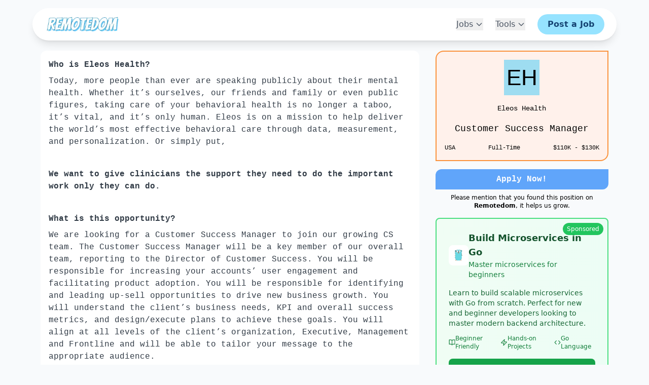

--- FILE ---
content_type: text/html; charset=utf-8
request_url: https://remotedom.com/remote-jobs/customer-success-manager-at-eleos-health-677
body_size: 10816
content:
<!DOCTYPE html><html><head><meta charSet="utf-8"/><meta name="viewport" content="width=device-width, initial-scale=1"/><link rel="stylesheet" href="/_next/static/css/23498585740e263f.css" data-precedence="next"/><link rel="stylesheet" href="/_next/static/css/f3d2a314b9bf2d00.css" data-precedence="next"/><link rel="preload" as="script" fetchPriority="low" href="/_next/static/chunks/webpack-5866b1d5e8c646ac.js"/><script src="/_next/static/chunks/fd9d1056-5114995a0a7c2a5d.js" async=""></script><script src="/_next/static/chunks/117-16576e9e0d1190a2.js" async=""></script><script src="/_next/static/chunks/main-app-050fd630f446e664.js" async=""></script><script src="/_next/static/chunks/972-bf80194ad84ab790.js" async=""></script><script src="/_next/static/chunks/878-1a933c641a3adbe9.js" async=""></script><script src="/_next/static/chunks/517-3864272267ab9343.js" async=""></script><script src="/_next/static/chunks/app/remote-jobs/%5Bslug%5D/page-3b8ded966111cea9.js" async=""></script><script src="/_next/static/chunks/aa69b591-aa4330b41959a9e8.js" async=""></script><script src="/_next/static/chunks/app/layout-1a0a880de025b3d1.js" async=""></script><link rel="preload" href="https://analytics.ahrefs.com/analytics.js" as="script"/><title>Remote Customer Success Manager at Eleos Health</title><meta name="description" content="Eleos Health is hiring for a remote Customer Success Manager in USA for a Full-Time position."/><meta property="og:title" content="Remote Customer Success Manager at Eleos Health"/><meta property="og:description" content="Eleos Health is hiring for a remote Customer Success Manager in USA for a Full-Time position."/><meta property="og:locale" content="en_US"/><meta property="og:image" content="https://remotedom.com/api/og?t=Customer+Success+Manager&amp;e=Eleos+Health&amp;l=USA&amp;jt=Full-Time&amp;sr=%24110K+-+%24130K"/><meta property="og:type" content="website"/><meta name="twitter:card" content="summary_large_image"/><meta name="twitter:title" content="Remote Customer Success Manager at Eleos Health"/><meta name="twitter:description" content="Eleos Health is hiring for a remote Customer Success Manager in USA for a Full-Time position."/><meta name="twitter:image" content="https://remotedom.com/api/og?t=Customer+Success+Manager&amp;e=Eleos+Health&amp;l=USA&amp;jt=Full-Time&amp;sr=%24110K+-+%24130K"/><link rel="icon" href="/favicon.png"/><link rel="apple-touch-icon" href="/apple-touch-icon.png"/><link rel="apple-touch-icon" href="/apple-touch-icon-180x180.png" sizes="180x180" type="image/png"/><link rel="apple-touch-icon" href="/apple-touch-icon-152x152.png" sizes="152x152" type="image/png"/><link rel="apple-touch-icon" href="/apple-touch-icon-144x144.png" sizes="144x144" type="image/png"/><link rel="apple-touch-icon" href="/apple-touch-icon-120x120.png" sizes="120x120" type="image/png"/><link rel="apple-touch-icon" href="/apple-touch-icon-114x114.png" sizes="114x114" type="image/png"/><link rel="apple-touch-icon" href="/apple-touch-icon-76x76.png" sizes="76x76" type="image/png"/><link rel="apple-touch-icon" href="/apple-touch-icon-72x72.png" sizes="72x72" type="image/png"/><meta name="next-size-adjust"/><script src="/_next/static/chunks/polyfills-42372ed130431b0a.js" noModule=""></script></head><body class="relative min-h-screen bg-slate-50"><header class="fixed top-4 left-0 right-0 z-50 px-4"><nav class="max-w-6xl mx-auto bg-white rounded-full shadow-lg px-6 py-3"><div class="flex items-center justify-between"><a class="flex items-center" href="/"><img alt="Remotedom Logo" loading="lazy" width="150" height="30" decoding="async" data-nimg="1" class="h-8 object-contain" style="color:transparent" srcSet="/_next/image?url=%2Flogo.png&amp;w=256&amp;q=75 1x, /_next/image?url=%2Flogo.png&amp;w=384&amp;q=75 2x" src="/_next/image?url=%2Flogo.png&amp;w=384&amp;q=75"/></a><div class="hidden md:flex items-center space-x-6"><div class="relative"><button class="text-gray-600 hover:text-gray-900 transition-colors flex items-center">Jobs<svg class="ml-1 h-4 w-4 transform transition-transform " fill="none" viewBox="0 0 24 24" stroke="currentColor"><path stroke-linecap="round" stroke-linejoin="round" stroke-width="2" d="M19 9l-7 7-7-7"></path></svg></button><div class="absolute top-full left-0 mt-4 border border-gray-200    w-64 bg-white rounded-lg shadow-lg py-2 hidden"><a class="block px-4 py-2 text-sm text-gray-600 hover:bg-gray-50 hover:text-gray-900 transition-colors" href="/"><div class="flex items-center justify-between">All Jobs</div></a><a class="block px-4 py-2 text-sm text-gray-600 hover:bg-gray-50 hover:text-gray-900 transition-colors" href="/remote-jobs/in/software-engineering"><div class="flex items-center justify-between">Programming</div></a><div class="h-px w-full bg-gray-200"></div><a class="block px-4 py-2 text-sm text-gray-600 hover:bg-gray-50 hover:text-gray-900 transition-colors" href="/remote-jobs/in/design"><div class="flex items-center justify-between">Design</div></a><a class="block px-4 py-2 text-sm text-gray-600 hover:bg-gray-50 hover:text-gray-900 transition-colors" href="/remote-jobs/in/sales-marketing"><div class="flex items-center justify-between">Sales &amp; Marketing</div></a><a class="block px-4 py-2 text-sm text-gray-600 hover:bg-gray-50 hover:text-gray-900 transition-colors" href="/remote-jobs/in/business"><div class="flex items-center justify-between">Business</div></a><a class="block px-4 py-2 text-sm text-gray-600 hover:bg-gray-50 hover:text-gray-900 transition-colors" href="/remote-jobs/in/others"><div class="flex items-center justify-between">Other</div></a><div class="h-px w-full bg-gray-200"></div><a class="block px-4 py-2 text-sm text-gray-600 hover:bg-gray-50 hover:text-gray-900 transition-colors" href="/remote-jobs/full-time"><div class="flex items-center justify-between">Full-Time</div></a><a class="block px-4 py-2 text-sm text-gray-600 hover:bg-gray-50 hover:text-gray-900 transition-colors" href="/remote-jobs/part-time"><div class="flex items-center justify-between">Part-Time</div></a><a class="block px-4 py-2 text-sm text-gray-600 hover:bg-gray-50 hover:text-gray-900 transition-colors" href="/remote-jobs/contract"><div class="flex items-center justify-between">Contract</div></a></div></div><div class="relative"><button class="text-gray-600 hover:text-gray-900 transition-colors flex items-center">Tools<svg class="ml-1 h-4 w-4 transform transition-transform " fill="none" viewBox="0 0 24 24" stroke="currentColor"><path stroke-linecap="round" stroke-linejoin="round" stroke-width="2" d="M19 9l-7 7-7-7"></path></svg></button><div class="absolute top-full left-0 mt-4 border border-gray-200    w-64 bg-white rounded-lg shadow-lg py-2 hidden"><a class="block px-4 py-2 text-sm text-gray-600 hover:bg-gray-50 hover:text-gray-900 transition-colors" href="/tools/job-application-tracker"><div class="flex items-center justify-between">Job Application Tracker</div></a></div></div><a class="px-5 py-2 font-bold bg-malibu-400 text-malibu-900 rounded-full hover:bg-malibu-600 hover:text-white transition-colors" href="/remote-jobs/new">Post a Job</a></div><button class="md:hidden p-2 text-gray-700"><svg class="h-6 w-6" fill="none" viewBox="0 0 24 24" stroke="currentColor"><path stroke-linecap="round" stroke-linejoin="round" stroke-width="2" d="M4 6h16M4 12h16M4 18h16"></path></svg></button></div></nav></header><main><script type="application/ld+json">{"@context":"https://schema.org/","@type":"JobPosting","jobLocationType":"TELECOMMUTE","employmentType":"FULL_TIME","url":"https://remotedom.com/remote-jobs/customer-success-manager-at-eleos-health-677","image":"https://assets.remotedom.com/avatars/eh.svg","title":"Customer Success Manager","description":"<p><strong style=\"color: var(--color-font-primary,#313b46);\">Who is Eleos Health?</strong></p><p><span style=\"color: var(--color-font-primary,#313b46);\">Today, more people than ever are speaking publicly about their mental health. Whether it’s ourselves, our friends and family or even public figures, taking care of your behavioral health is no longer a taboo, it’s vital, and it’s only human. Eleos is on a mission to help deliver the world’s most effective behavioral care through data, measurement, and personalization. Or simply put,&nbsp;</span></p><p><br></p><p><strong style=\"color: var(--color-font-primary,#313b46);\">We want to give clinicians the support they need to do the important work only they can do.</strong></p><p><br></p><p><strong style=\"color: var(--color-font-primary,#313b46);\">What is this opportunity?</strong></p><p><span style=\"color: var(--color-font-primary,#313b46);\">We are looking for a Customer Success Manager to join our growing CS team. The Customer Success Manager will be a key member of our overall team, reporting to the Director of Customer Success. You will be responsible for increasing your accounts’ user engagement and facilitating product adoption. You will be responsible for identifying and leading up-sell opportunities to drive new business growth.&nbsp;You will understand the client’s business needs, KPI and overall success metrics,&nbsp;and design/execute plans to achieve these goals.&nbsp;You will align at all levels of the client’s organization, Executive, Management and Frontline and will be able to tailor your message to the appropriate audience.&nbsp;&nbsp;</span></p><p><br></p><p><strong style=\"color: var(--color-font-primary,#313b46);\">Who are you?</strong></p><p><span style=\"color: var(--color-font-primary,#313b46);\">You are someone who gets excited over the challenge of operating in a start-up setting and excels in a fast-paced environment. You love building relationships with customers, helping them maximize the value of our system, and being their voice within our organization.&nbsp;You take pride in your superb communication skills.&nbsp;You bring a positive attitude and are an amazing team player.&nbsp;You are excited by the challenge of finding unique solutions to clients’ problems, always looking to push yourself and the organization forward.</span></p><p><br></p><p><strong style=\"color: var(--color-font-primary,#313b46);\">How will you contribute?</strong></p><ul><li><span style=\"color: var(--color-font-primary,#313b46);\">Serve as the trusted advisor and internal advocate for our customers&nbsp;</span></li><li><span style=\"color: var(--color-font-primary,#313b46);\">Drive constant product adoption and user engagement to ensure our customers are getting the most value from our solution</span></li><li><span style=\"color: var(--color-font-primary,#313b46);\">Own our customer’s health by identifying risks and executing mitigation plans if needed</span></li><li><span style=\"color: var(--color-font-primary,#313b46);\">Monitor customer contract renewals and identify upsell opportunities to drive revenue growth</span></li><li><span style=\"color: var(--color-font-primary,#313b46);\">Work cross-functionally with engineering, operations, sales, and support teams to align our teams on driving towards successfully achieving customer goals and solving technical Solutions.</span></li><li><span style=\"color: var(--color-font-primary,#313b46);\">Collect feedback, develop content, data analysis &amp; insights, and lead external presentations to customers.</span></li><li><span style=\"color: var(--color-font-primary,#313b46);\">Conduct quarterly business reviews to ensure customers are receiving value and achieving their goals</span></li></ul><p><br></p><p><strong style=\"color: var(--color-font-primary,#313b46);\">What qualifications and skills will help you to be successful?&nbsp;</strong></p><ul><li><span style=\"color: var(--color-font-primary,#313b46);\">5+ years of experience in a Customer Success role</span></li><li><span style=\"color: var(--color-font-primary,#313b46);\">Demonstrated success managing long-term partnerships in large organizations</span></li><li><span style=\"color: var(--color-font-primary,#313b46);\">Experience with SaaS products, ideally in global startup environment</span></li><li><span style=\"color: var(--color-font-primary,#313b46);\">Ability to articulate value, confidently handle objections, and resolve customer issues</span></li><li><span style=\"color: var(--color-font-primary,#313b46);\">Experience interacting and presenting at all levels of an organization</span></li><li><span style=\"color: var(--color-font-primary,#313b46);\">Excellent communication and presentation skills (in English), additional language is a plus</span></li><li><span style=\"color: var(--color-font-primary,#313b46);\">Ability to multitask, problem-solve, and work cross-functionally in a dynamic environment</span></li><li><span style=\"color: var(--color-font-primary,#313b46);\">A true Team player, energetic, motivated, and self-driven</span></li><li><span style=\"color: var(--color-font-primary,#313b46);\">Ability to travel (40%)</span></li></ul><p><br></p><p><strong style=\"color: var(--color-font-primary,#313b46);\">Some nice-to-haves are</strong></p><ul><li><span style=\"color: var(--color-font-primary,#313b46);\">2+ years Healthcare/Behavioral Health experience</span></li><li><span style=\"color: var(--color-font-primary,#313b46);\">Ability to train users equally effectively in person or remote</span></li></ul><p><span style=\"color: var(--color-font-primary,#313b46);\">This is a unique opportunity to join a startup that is having a meaningful impact on the well-being and mental health of thousands.&nbsp;</span></p><p><br></p><p><strong style=\"color: var(--color-font-primary,#313b46);\"><span class=\"ql-cursor\">﻿</span>We have</strong><span style=\"color: var(--color-font-primary,#313b46);\">:</span></p><ul><li><span style=\"color: var(--color-font-primary,#313b46);\">A product that positively impacts peoples’ lives every single day.</span></li><li><span style=\"color: var(--color-font-primary,#313b46);\">A team of amazing people with a shared vision and the infinite drive to make it happen</span></li><li><span style=\"color: var(--color-font-primary,#313b46);\">The base pay for this role is $110,000-$130,000 per year. The determination of what a specific employee in this job classification is paid depends on a number of factors, including, but not limited to, prior employment history/job-related knowledge, qualifications and skills, length of service, and geographic location.</span></li><li><span style=\"color: var(--color-font-primary,#313b46);\">In addition to your compensation, we offer wide and generous health benefits, significant equity and 401(k) plans matched to 4%.</span></li><li><span style=\"color: var(--color-font-primary,#313b46);\">Opportunity to build, grow and become highly instrumental in shaping how technology can increase the effectiveness of therapy.&nbsp;</span></li><li><span style=\"color: var(--color-font-primary,#313b46);\">Mental health days off you can take any given moment simply because you need them.&nbsp;</span></li></ul><p><br></p>","applicantLocationRequirements":{"@type":"Country","name":"US"},"datePosted":"2024-04-30T21:48:43Z","validThrough":"2024-10-30T21:48:43Z","occupationalCategory":"","directApply":"http://schema.org/False","identifier":{"@type":"PropertyValue","name":"Eleos Health","value":"customer-success-manager-at-eleos-health-677"},"hiringOrganization":{"@type":"Organization","name":"Eleos Health","logo":"https://assets.remotedom.com/avatars/eh.svg","url":"http://www.eleos.health/","sameAs":"http://www.eleos.health/"},"baseSalary":{"@type":"MonetaryAmount","currency":"USD","value":{"@type":"QuantitativeValue","minValue":110000,"maxValue":130000,"unitText":"YEAR"}}}</script><div class="mx-auto lg:flex lg:flex-row-reverse lg:justify-between relative max-w-6xl px-4 md:px-0" style="margin-top:100px"><div class="md:flex-1 md:ml-8"><div class="md:sticky md:top-4"><div class="listing_bg_hightlight___orAL rounded-tl-2xl rounded-br-2xl border-2 border-solid border-orange-400 p-4 font-mono text-center"><div class="flex justify-center"><img alt="Eleos Health Logo" loading="lazy" width="70" height="70" decoding="async" data-nimg="1" style="color:transparent" src="https://assets.remotedom.com/avatars/eh.svg"/></div><h2 class="text-sm pt-4 pb-2">Eleos Health</h2><h1 class="text-lg py-2">Customer Success Manager</h1><div class="flex justify-between pt-2 text-xs"><span>USA</span><span>Full-Time</span><span>$110K - $130K</span></div></div><a class="py-2 rounded-tl-xl rounded-br-xl w-full text-center bg-blue-400 text-white block mt-4 font-mono font-bold" rel="nofollow" href="/remote-jobs/apply/1755">Apply Now!</a><p class="text-xs text-center mt-2">Please mention that you found this position on <strong>Remotedom</strong>, it helps us grow.</p><div class="mt-4 mb-4"><a target="_blank" rel="noopener noreferrer" class="w-full rounded-lg p-6 border-2 border-green-400 bg-gradient-to-r from-green-50 to-emerald-50 flex flex-col justify-between hover:shadow-lg transition-all duration-300 hover:scale-[1.02] relative overflow-hidden" href="https://buildmicroservicesingo.com/?utm_source=remotedom&amp;utm_medium=ad&amp;utm_campaign=cross-promo"><div class="absolute top-2 right-2 bg-green-500 text-white text-xs px-2 py-1 rounded-full font-medium">Sponsored</div><div class="flex items-center gap-3 mb-4"><div class="bg-white p-2 rounded-lg"><img alt="MSGO Logo" loading="lazy" width="24" height="24" decoding="async" data-nimg="1" style="color:transparent" src="https://buildmicroservicesingo.com/favicon.svg"/></div><div class="flex flex-col"><h2 class="text-lg font-bold text-green-900">Build Microservices in Go</h2><h3 class="text-sm text-green-700">Master microservices for beginners</h3></div></div><div class="mb-4"><p class="text-sm text-green-800 mb-3">Learn to build scalable microservices with Go from scratch. Perfect for new and beginner developers looking to master modern backend architecture.</p><div class="flex items-center gap-4 text-xs text-green-700"><div class="flex items-center gap-1"><svg xmlns="http://www.w3.org/2000/svg" width="24" height="24" viewBox="0 0 24 24" fill="none" stroke="currentColor" stroke-width="2" stroke-linecap="round" stroke-linejoin="round" class="lucide lucide-book-open w-4 h-4"><path d="M2 3h6a4 4 0 0 1 4 4v14a3 3 0 0 0-3-3H2z"></path><path d="M22 3h-6a4 4 0 0 0-4 4v14a3 3 0 0 1 3-3h7z"></path></svg><span>Beginner Friendly</span></div><div class="flex items-center gap-1"><svg xmlns="http://www.w3.org/2000/svg" width="24" height="24" viewBox="0 0 24 24" fill="none" stroke="currentColor" stroke-width="2" stroke-linecap="round" stroke-linejoin="round" class="lucide lucide-zap w-4 h-4"><path d="M4 14a1 1 0 0 1-.78-1.63l9.9-10.2a.5.5 0 0 1 .86.46l-1.92 6.02A1 1 0 0 0 13 10h7a1 1 0 0 1 .78 1.63l-9.9 10.2a.5.5 0 0 1-.86-.46l1.92-6.02A1 1 0 0 0 11 14z"></path></svg><span>Hands-on Projects</span></div><div class="flex items-center gap-1"><svg xmlns="http://www.w3.org/2000/svg" width="24" height="24" viewBox="0 0 24 24" fill="none" stroke="currentColor" stroke-width="2" stroke-linecap="round" stroke-linejoin="round" class="lucide lucide-code w-4 h-4"><polyline points="16 18 22 12 16 6"></polyline><polyline points="8 6 2 12 8 18"></polyline></svg><span>Go Language</span></div></div></div><div class="flex flex-col gap-2"><div class="text-center"><div class="bg-green-600 text-white px-6 py-3 rounded-lg font-semibold hover:bg-green-700 transition-colors text-base">Start Your Go Journey - 25% OFF</div></div></div></a></div></div></div><div class="mt-6 lg:mt-0 md:w-2/3 font-extralight font-mono bg-white p-4 rounded-xl mb-10"><hr class="mb-6 border-blue-400 md:hidden"/><article class="listing_l__CB6_u"><p><strong style="color: var(--color-font-primary,#313b46);">Who is Eleos Health?</strong></p><p><span style="color: var(--color-font-primary,#313b46);">Today, more people than ever are speaking publicly about their mental health. Whether it’s ourselves, our friends and family or even public figures, taking care of your behavioral health is no longer a taboo, it’s vital, and it’s only human. Eleos is on a mission to help deliver the world’s most effective behavioral care through data, measurement, and personalization. Or simply put,&nbsp;</span></p><p><br></p><p><strong style="color: var(--color-font-primary,#313b46);">We want to give clinicians the support they need to do the important work only they can do.</strong></p><p><br></p><p><strong style="color: var(--color-font-primary,#313b46);">What is this opportunity?</strong></p><p><span style="color: var(--color-font-primary,#313b46);">We are looking for a Customer Success Manager to join our growing CS team. The Customer Success Manager will be a key member of our overall team, reporting to the Director of Customer Success. You will be responsible for increasing your accounts’ user engagement and facilitating product adoption. You will be responsible for identifying and leading up-sell opportunities to drive new business growth.&nbsp;You will understand the client’s business needs, KPI and overall success metrics,&nbsp;and design/execute plans to achieve these goals.&nbsp;You will align at all levels of the client’s organization, Executive, Management and Frontline and will be able to tailor your message to the appropriate audience.&nbsp;&nbsp;</span></p><p><br></p><p><strong style="color: var(--color-font-primary,#313b46);">Who are you?</strong></p><p><span style="color: var(--color-font-primary,#313b46);">You are someone who gets excited over the challenge of operating in a start-up setting and excels in a fast-paced environment. You love building relationships with customers, helping them maximize the value of our system, and being their voice within our organization.&nbsp;You take pride in your superb communication skills.&nbsp;You bring a positive attitude and are an amazing team player.&nbsp;You are excited by the challenge of finding unique solutions to clients’ problems, always looking to push yourself and the organization forward.</span></p><p><br></p><p><strong style="color: var(--color-font-primary,#313b46);">How will you contribute?</strong></p><ul><li><span style="color: var(--color-font-primary,#313b46);">Serve as the trusted advisor and internal advocate for our customers&nbsp;</span></li><li><span style="color: var(--color-font-primary,#313b46);">Drive constant product adoption and user engagement to ensure our customers are getting the most value from our solution</span></li><li><span style="color: var(--color-font-primary,#313b46);">Own our customer’s health by identifying risks and executing mitigation plans if needed</span></li><li><span style="color: var(--color-font-primary,#313b46);">Monitor customer contract renewals and identify upsell opportunities to drive revenue growth</span></li><li><span style="color: var(--color-font-primary,#313b46);">Work cross-functionally with engineering, operations, sales, and support teams to align our teams on driving towards successfully achieving customer goals and solving technical Solutions.</span></li><li><span style="color: var(--color-font-primary,#313b46);">Collect feedback, develop content, data analysis &amp; insights, and lead external presentations to customers.</span></li><li><span style="color: var(--color-font-primary,#313b46);">Conduct quarterly business reviews to ensure customers are receiving value and achieving their goals</span></li></ul><p><br></p><p><strong style="color: var(--color-font-primary,#313b46);">What qualifications and skills will help you to be successful?&nbsp;</strong></p><ul><li><span style="color: var(--color-font-primary,#313b46);">5+ years of experience in a Customer Success role</span></li><li><span style="color: var(--color-font-primary,#313b46);">Demonstrated success managing long-term partnerships in large organizations</span></li><li><span style="color: var(--color-font-primary,#313b46);">Experience with SaaS products, ideally in global startup environment</span></li><li><span style="color: var(--color-font-primary,#313b46);">Ability to articulate value, confidently handle objections, and resolve customer issues</span></li><li><span style="color: var(--color-font-primary,#313b46);">Experience interacting and presenting at all levels of an organization</span></li><li><span style="color: var(--color-font-primary,#313b46);">Excellent communication and presentation skills (in English), additional language is a plus</span></li><li><span style="color: var(--color-font-primary,#313b46);">Ability to multitask, problem-solve, and work cross-functionally in a dynamic environment</span></li><li><span style="color: var(--color-font-primary,#313b46);">A true Team player, energetic, motivated, and self-driven</span></li><li><span style="color: var(--color-font-primary,#313b46);">Ability to travel (40%)</span></li></ul><p><br></p><p><strong style="color: var(--color-font-primary,#313b46);">Some nice-to-haves are</strong></p><ul><li><span style="color: var(--color-font-primary,#313b46);">2+ years Healthcare/Behavioral Health experience</span></li><li><span style="color: var(--color-font-primary,#313b46);">Ability to train users equally effectively in person or remote</span></li></ul><p><span style="color: var(--color-font-primary,#313b46);">This is a unique opportunity to join a startup that is having a meaningful impact on the well-being and mental health of thousands.&nbsp;</span></p><p><br></p><p><strong style="color: var(--color-font-primary,#313b46);"><span class="ql-cursor">﻿</span>We have</strong><span style="color: var(--color-font-primary,#313b46);">:</span></p><ul><li><span style="color: var(--color-font-primary,#313b46);">A product that positively impacts peoples’ lives every single day.</span></li><li><span style="color: var(--color-font-primary,#313b46);">A team of amazing people with a shared vision and the infinite drive to make it happen</span></li><li><span style="color: var(--color-font-primary,#313b46);">The base pay for this role is $110,000-$130,000 per year. The determination of what a specific employee in this job classification is paid depends on a number of factors, including, but not limited to, prior employment history/job-related knowledge, qualifications and skills, length of service, and geographic location.</span></li><li><span style="color: var(--color-font-primary,#313b46);">In addition to your compensation, we offer wide and generous health benefits, significant equity and 401(k) plans matched to 4%.</span></li><li><span style="color: var(--color-font-primary,#313b46);">Opportunity to build, grow and become highly instrumental in shaping how technology can increase the effectiveness of therapy.&nbsp;</span></li><li><span style="color: var(--color-font-primary,#313b46);">Mental health days off you can take any given moment simply because you need them.&nbsp;</span></li></ul><p><br></p></article><hr class="mt-6 border-blue-400"/><div class="my-6 text-xs text-center"><p>Beware of scams when applying! You should NEVER have to pay for applying for any position. <a class=" text-blue-400 font-bold" href="/disclaimer">Learn more about scams here.</a></p><p>Remotedom accepts no liability or resposability as consequence on relience upon information on here or external websites.</p></div></div></div></main><footer class="bg-malibu-200 text-malibu-900 p-4 mt-5"><div class="max-w-6xl mx-auto"><div class="grid grid-cols-1 md:grid-cols-4 gap-4"><div class=""><a href="/"><img alt="Remotedom Logo" loading="lazy" width="211" height="47" decoding="async" data-nimg="1" class="mx-auto md:ml-0" style="color:transparent;height:40px" srcSet="/_next/image?url=%2Flogo.png&amp;w=256&amp;q=75 1x, /_next/image?url=%2Flogo.png&amp;w=640&amp;q=75 2x" src="/_next/image?url=%2Flogo.png&amp;w=640&amp;q=75"/></a><p class="py-2 text-center font-mono md:text-left text-xs">Remotedom is your hub for all the remote jobs you are looking for. <br/><br/>Extensive selection of positions in many different sectors: <br/><strong>Programming</strong>, <strong>Design</strong>, <strong>Marketing</strong>, <strong>Sales</strong>, <strong>Business</strong> and many others.</p></div><div class=""><ul class="text-xs font-mono text-center py-2 md:text-right"><li class="py-1"><a class="font-bold text-malibu-700 hover:text-malibu-900" href="/remote-jobs/full-time">Full Time Remote Jobs</a></li><li class="py-1"><a class="font-bold text-malibu-700 hover:text-malibu-900" href="/remote-jobs/part-time">Part Time Remote Jobs</a></li><li class="py-1"><a class="font-bold text-malibu-700 hover:text-malibu-900" href="/remote-jobs/contract">Contract Remote Jobs</a></li></ul></div><div class=""><ul class="text-xs font-mono text-center py-2 md:text-right"><li class="py-1"><a class="font-bold text-malibu-700 hover:text-malibu-900" href="/remote-jobs/in/software-development">Software Development Remote Jobs</a></li><li class="py-1"><a class="font-bold text-malibu-700 hover:text-malibu-900" href="/remote-jobs/in/sales-marketing">Sales &amp; Marketing Remote Jobs</a></li><li class="py-1"><a class="font-bold text-malibu-700 hover:text-malibu-900" href="/remote-jobs/in/design">Design Remote Jobs</a></li><li class="py-1"><a class="font-bold text-malibu-700 hover:text-malibu-900" href="/remote-jobs/in/business">Business Remote Jobs</a></li><li class="py-1"><a class="font-bold text-malibu-700 hover:text-malibu-900" href="/remote-jobs/in/others">Others Remote Jobs</a></li></ul></div><div class=""><ul class="text-xs font-mono text-center py-2 md:text-right"><li class="py-1"><a class="font-bold text-malibu-700 hover:text-malibu-900" href="/?location=Worldwide">Remote Jobs Worldwide</a></li><li class="py-1"><a class="font-bold text-malibu-700 hover:text-malibu-900" href="/?location=USA">Remote Jobs in USA</a></li><li class="py-1"><a class="font-bold text-malibu-700 hover:text-malibu-900" href="/?location=Europe">Remote Jobs in Europe</a></li><li class="py-1"><a class="font-bold text-malibu-700 hover:text-malibu-900" href="/?location=EMEA">Remote Jobs in EMEA</a></li><li class="py-1"><a class="font-bold text-malibu-700 hover:text-malibu-900" href="/?location=LATAM">Remote Jobs in LATAM</a></li></ul></div></div><div class="flex flex-col w-full items-center gap-2 md:flex-row mt-4 font-mono text-xs"><p class="">Other Projects:</p><a class="font-bold text-malibu-700 hover:text-malibu-900 flex items-center gap-1" href="https://tacticsocial.com"><img alt="Tactic Social" loading="lazy" width="20" height="20" decoding="async" data-nimg="1" style="color:transparent" src="/tactic_social.svg"/> Tactic Social</a></div></div></footer><div class="reOverlay"></div><script>(self.__next_s=self.__next_s||[]).push([0,{"type":"application/ld+json","children":"{\"@context\":\"http://schema.org\",\"@type\":\"Organization\",\"name\":\"Remotedom\",\"url\":\"https://remotedom.com\",\"logo\":\"https://remotedom.com/logo.png\",\"sameAs\":[\"https://twitter.com/remotedom\",\"https://instagram.com/remotedom\",\"https://www.linkedin.com/company/remotedom\"]}","id":"organization-schema"}])</script><script>(self.__next_s=self.__next_s||[]).push([0,{"type":"application/ld+json","children":"{\"@context\":\"http://schema.org\",\"@type\":\"WebSite\",\"name\":\"Remotedom\",\"url\":\"https://remotedom.com\"}","id":"website-schema"}])</script><script src="/_next/static/chunks/webpack-5866b1d5e8c646ac.js" async=""></script><script>(self.__next_f=self.__next_f||[]).push([0]);self.__next_f.push([2,null])</script><script>self.__next_f.push([1,"1:HL[\"/_next/static/css/23498585740e263f.css\",\"style\"]\n2:HL[\"/_next/static/css/f3d2a314b9bf2d00.css\",\"style\"]\n"])</script><script>self.__next_f.push([1,"3:I[12846,[],\"\"]\n6:I[4707,[],\"\"]\n8:I[36423,[],\"\"]\n9:I[72972,[\"972\",\"static/chunks/972-bf80194ad84ab790.js\",\"878\",\"static/chunks/878-1a933c641a3adbe9.js\",\"517\",\"static/chunks/517-3864272267ab9343.js\",\"637\",\"static/chunks/app/remote-jobs/%5Bslug%5D/page-3b8ded966111cea9.js\"],\"\"]\na:I[65878,[\"972\",\"static/chunks/972-bf80194ad84ab790.js\",\"878\",\"static/chunks/878-1a933c641a3adbe9.js\",\"517\",\"static/chunks/517-3864272267ab9343.js\",\"637\",\"static/chunks/app/remote-jobs/%5Bslug%5D/page-3b8ded966111cea9.js\"],\"Image\"]\nb:I[36794,[\"634\",\"static/chunks/aa69b591-aa4330b41959a9e8.js\",\"972\",\"static/chunks/972-bf80194ad84ab790.js\",\"878\",\"static/chunks/878-1a933c641a3adbe9.js\",\"517\",\"static/chunks/517-3864272267ab9343.js\",\"185\",\"static/chunks/app/layout-1a0a880de025b3d1.js\"],\"default\"]\nc:I[88003,[\"634\",\"static/chunks/aa69b591-aa4330b41959a9e8.js\",\"972\",\"static/chunks/972-bf80194ad84ab790.js\",\"878\",\"static/chunks/878-1a933c641a3adbe9.js\",\"517\",\"static/chunks/517-3864272267ab9343.js\",\"185\",\"static/chunks/app/layout-1a0a880de025b3d1.js\"],\"\"]\ne:I[61060,[],\"\"]\n7:[\"slug\",\"customer-success-manager-at-eleos-health-677\",\"d\"]\nf:[]\n"])</script><script>self.__next_f.push([1,"0:[\"$\",\"$L3\",null,{\"buildId\":\"QgJG_zfVMPmzWzYI7niAM\",\"assetPrefix\":\"\",\"urlParts\":[\"\",\"remote-jobs\",\"customer-success-manager-at-eleos-health-677\"],\"initialTree\":[\"\",{\"children\":[\"remote-jobs\",{\"children\":[[\"slug\",\"customer-success-manager-at-eleos-health-677\",\"d\"],{\"children\":[\"__PAGE__\",{}]}]}]},\"$undefined\",\"$undefined\",true],\"initialSeedData\":[\"\",{\"children\":[\"remote-jobs\",{\"children\":[[\"slug\",\"customer-success-manager-at-eleos-health-677\",\"d\"],{\"children\":[\"__PAGE__\",{},[[\"$L4\",\"$L5\",[[\"$\",\"link\",\"0\",{\"rel\":\"stylesheet\",\"href\":\"/_next/static/css/f3d2a314b9bf2d00.css\",\"precedence\":\"next\",\"crossOrigin\":\"$undefined\"}]]],null],null]},[null,[\"$\",\"$L6\",null,{\"parallelRouterKey\":\"children\",\"segmentPath\":[\"children\",\"remote-jobs\",\"children\",\"$7\",\"children\"],\"error\":\"$undefined\",\"errorStyles\":\"$undefined\",\"errorScripts\":\"$undefined\",\"template\":[\"$\",\"$L8\",null,{}],\"templateStyles\":\"$undefined\",\"templateScripts\":\"$undefined\",\"notFound\":\"$undefined\",\"notFoundStyles\":\"$undefined\"}]],null]},[null,[\"$\",\"$L6\",null,{\"parallelRouterKey\":\"children\",\"segmentPath\":[\"children\",\"remote-jobs\",\"children\"],\"error\":\"$undefined\",\"errorStyles\":\"$undefined\",\"errorScripts\":\"$undefined\",\"template\":[\"$\",\"$L8\",null,{}],\"templateStyles\":\"$undefined\",\"templateScripts\":\"$undefined\",\"notFound\":\"$undefined\",\"notFoundStyles\":\"$undefined\"}]],null]},[[[[\"$\",\"link\",\"0\",{\"rel\":\"stylesheet\",\"href\":\"/_next/static/css/23498585740e263f.css\",\"precedence\":\"next\",\"crossOrigin\":\"$undefined\"}]],[\"$\",\"html\",null,{\"children\":[[\"$\",\"head\",null,{}],[\"$\",\"body\",null,{\"className\":\"relative min-h-screen bg-slate-50\",\"children\":[[\"$\",\"$L6\",null,{\"parallelRouterKey\":\"children\",\"segmentPath\":[\"children\"],\"error\":\"$undefined\",\"errorStyles\":\"$undefined\",\"errorScripts\":\"$undefined\",\"template\":[\"$\",\"$L8\",null,{}],\"templateStyles\":\"$undefined\",\"templateScripts\":\"$undefined\",\"notFound\":[[\"$\",\"title\",null,{\"children\":\"404: This page could not be found.\"}],[\"$\",\"div\",null,{\"style\":{\"fontFamily\":\"system-ui,\\\"Segoe UI\\\",Roboto,Helvetica,Arial,sans-serif,\\\"Apple Color Emoji\\\",\\\"Segoe UI Emoji\\\"\",\"height\":\"100vh\",\"textAlign\":\"center\",\"display\":\"flex\",\"flexDirection\":\"column\",\"alignItems\":\"center\",\"justifyContent\":\"center\"},\"children\":[\"$\",\"div\",null,{\"children\":[[\"$\",\"style\",null,{\"dangerouslySetInnerHTML\":{\"__html\":\"body{color:#000;background:#fff;margin:0}.next-error-h1{border-right:1px solid rgba(0,0,0,.3)}@media (prefers-color-scheme:dark){body{color:#fff;background:#000}.next-error-h1{border-right:1px solid rgba(255,255,255,.3)}}\"}}],[\"$\",\"h1\",null,{\"className\":\"next-error-h1\",\"style\":{\"display\":\"inline-block\",\"margin\":\"0 20px 0 0\",\"padding\":\"0 23px 0 0\",\"fontSize\":24,\"fontWeight\":500,\"verticalAlign\":\"top\",\"lineHeight\":\"49px\"},\"children\":\"404\"}],[\"$\",\"div\",null,{\"style\":{\"display\":\"inline-block\"},\"children\":[\"$\",\"h2\",null,{\"style\":{\"fontSize\":14,\"fontWeight\":400,\"lineHeight\":\"49px\",\"margin\":0},\"children\":\"This page could not be found.\"}]}]]}]}]],\"notFoundStyles\":[]}],[\"$\",\"footer\",null,{\"className\":\"bg-malibu-200 text-malibu-900 p-4 mt-5\",\"children\":[\"$\",\"div\",null,{\"className\":\"max-w-6xl mx-auto\",\"children\":[[\"$\",\"div\",null,{\"className\":\"grid grid-cols-1 md:grid-cols-4 gap-4\",\"children\":[[\"$\",\"div\",null,{\"className\":\"\",\"children\":[[\"$\",\"$L9\",null,{\"href\":\"/\",\"children\":[\"$\",\"$La\",null,{\"className\":\"mx-auto md:ml-0\",\"src\":\"/logo.png\",\"alt\":\"Remotedom Logo\",\"width\":211,\"height\":47,\"style\":{\"height\":\"40px\"}}]}],[\"$\",\"p\",null,{\"className\":\"py-2 text-center font-mono md:text-left text-xs\",\"children\":[\"Remotedom is your hub for all the remote jobs you are looking for. \",[\"$\",\"br\",null,{}],[\"$\",\"br\",null,{}],\"Extensive selection of positions in many different sectors: \",[\"$\",\"br\",null,{}],[\"$\",\"strong\",null,{\"children\":\"Programming\"}],\", \",[\"$\",\"strong\",null,{\"children\":\"Design\"}],\", \",[\"$\",\"strong\",null,{\"children\":\"Marketing\"}],\", \",[\"$\",\"strong\",null,{\"children\":\"Sales\"}],\", \",[\"$\",\"strong\",null,{\"children\":\"Business\"}],\" and many others.\"]}]]}],[\"$\",\"div\",null,{\"className\":\"\",\"children\":[\"$\",\"ul\",null,{\"className\":\"text-xs font-mono text-center py-2 md:text-right\",\"children\":[[\"$\",\"li\",null,{\"className\":\"py-1\",\"children\":[\"$\",\"$L9\",null,{\"className\":\"font-bold text-malibu-700 hover:text-malibu-900\",\"href\":\"/remote-jobs/full-time\",\"children\":\"Full Time Remote Jobs\"}]}],[\"$\",\"li\",null,{\"className\":\"py-1\",\"children\":[\"$\",\"$L9\",null,{\"className\":\"font-bold text-malibu-700 hover:text-malibu-900\",\"href\":\"/remote-jobs/part-time\",\"children\":\"Part Time Remote Jobs\"}]}],[\"$\",\"li\",null,{\"className\":\"py-1\",\"children\":[\"$\",\"$L9\",null,{\"className\":\"font-bold text-malibu-700 hover:text-malibu-900\",\"href\":\"/remote-jobs/contract\",\"children\":\"Contract Remote Jobs\"}]}]]}]}],[\"$\",\"div\",null,{\"className\":\"\",\"children\":[\"$\",\"ul\",null,{\"className\":\"text-xs font-mono text-center py-2 md:text-right\",\"children\":[[\"$\",\"li\",null,{\"className\":\"py-1\",\"children\":[\"$\",\"$L9\",null,{\"className\":\"font-bold text-malibu-700 hover:text-malibu-900\",\"href\":\"/remote-jobs/in/software-development\",\"children\":\"Software Development Remote Jobs\"}]}],[\"$\",\"li\",null,{\"className\":\"py-1\",\"children\":[\"$\",\"$L9\",null,{\"className\":\"font-bold text-malibu-700 hover:text-malibu-900\",\"href\":\"/remote-jobs/in/sales-marketing\",\"children\":\"Sales \u0026 Marketing Remote Jobs\"}]}],[\"$\",\"li\",null,{\"className\":\"py-1\",\"children\":[\"$\",\"$L9\",null,{\"className\":\"font-bold text-malibu-700 hover:text-malibu-900\",\"href\":\"/remote-jobs/in/design\",\"children\":\"Design Remote Jobs\"}]}],[\"$\",\"li\",null,{\"className\":\"py-1\",\"children\":[\"$\",\"$L9\",null,{\"className\":\"font-bold text-malibu-700 hover:text-malibu-900\",\"href\":\"/remote-jobs/in/business\",\"children\":\"Business Remote Jobs\"}]}],[\"$\",\"li\",null,{\"className\":\"py-1\",\"children\":[\"$\",\"$L9\",null,{\"className\":\"font-bold text-malibu-700 hover:text-malibu-900\",\"href\":\"/remote-jobs/in/others\",\"children\":\"Others Remote Jobs\"}]}]]}]}],[\"$\",\"div\",null,{\"className\":\"\",\"children\":[\"$\",\"ul\",null,{\"className\":\"text-xs font-mono text-center py-2 md:text-right\",\"children\":[[\"$\",\"li\",null,{\"className\":\"py-1\",\"children\":[\"$\",\"$L9\",null,{\"className\":\"font-bold text-malibu-700 hover:text-malibu-900\",\"href\":\"/?location=Worldwide\",\"children\":\"Remote Jobs Worldwide\"}]}],[\"$\",\"li\",null,{\"className\":\"py-1\",\"children\":[\"$\",\"$L9\",null,{\"className\":\"font-bold text-malibu-700 hover:text-malibu-900\",\"href\":\"/?location=USA\",\"children\":\"Remote Jobs in USA\"}]}],[\"$\",\"li\",null,{\"className\":\"py-1\",\"children\":[\"$\",\"$L9\",null,{\"className\":\"font-bold text-malibu-700 hover:text-malibu-900\",\"href\":\"/?location=Europe\",\"children\":\"Remote Jobs in Europe\"}]}],[\"$\",\"li\",null,{\"className\":\"py-1\",\"children\":[\"$\",\"$L9\",null,{\"className\":\"font-bold text-malibu-700 hover:text-malibu-900\",\"href\":\"/?location=EMEA\",\"children\":\"Remote Jobs in EMEA\"}]}],[\"$\",\"li\",null,{\"className\":\"py-1\",\"children\":[\"$\",\"$L9\",null,{\"className\":\"font-bold text-malibu-700 hover:text-malibu-900\",\"href\":\"/?location=LATAM\",\"children\":\"Remote Jobs in LATAM\"}]}]]}]}]]}],[\"$\",\"div\",null,{\"className\":\"flex flex-col w-full items-center gap-2 md:flex-row mt-4 font-mono text-xs\",\"children\":[[\"$\",\"p\",null,{\"className\":\"\",\"children\":\"Other Projects:\"}],[\"$\",\"$L9\",null,{\"className\":\"font-bold text-malibu-700 hover:text-malibu-900 flex items-center gap-1\",\"href\":\"https://tacticsocial.com\",\"children\":[[\"$\",\"$La\",null,{\"src\":\"/tactic_social.svg\",\"alt\":\"Tactic Social\",\"width\":20,\"height\":20}],\" Tactic Social\"]}]]}]]}]}],[\"$\",\"$Lb\",null,{}],[\"$\",\"$Lc\",null,{\"id\":\"organization-schema\",\"strategy\":\"beforeInteractive\",\"type\":\"application/ld+json\",\"dangerouslySetInnerHTML\":{\"__html\":\"{\\\"@context\\\":\\\"http://schema.org\\\",\\\"@type\\\":\\\"Organization\\\",\\\"name\\\":\\\"Remotedom\\\",\\\"url\\\":\\\"https://remotedom.com\\\",\\\"logo\\\":\\\"https://remotedom.com/logo.png\\\",\\\"sameAs\\\":[\\\"https://twitter.com/remotedom\\\",\\\"https://instagram.com/remotedom\\\",\\\"https://www.linkedin.com/company/remotedom\\\"]}\"}}],[\"$\",\"$Lc\",null,{\"id\":\"website-schema\",\"strategy\":\"beforeInteractive\",\"type\":\"application/ld+json\",\"dangerouslySetInnerHTML\":{\"__html\":\"{\\\"@context\\\":\\\"http://schema.org\\\",\\\"@type\\\":\\\"WebSite\\\",\\\"name\\\":\\\"Remotedom\\\",\\\"url\\\":\\\"https://remotedom.com\\\"}\"}}],[\"$\",\"$Lc\",null,{\"src\":\"https://analytics.ahrefs.com/analytics.js\",\"data-key\":\"rueykM1rf1/cCn4BqamUEw\",\"async\":true}]]}]]}]],null],null],\"couldBeIntercepted\":false,\"initialHead\":[null,\"$Ld\"],\"globalErrorComponent\":\"$e\",\"missingSlots\":\"$Wf\"}]\n"])</script><script>self.__next_f.push([1,"10:I[30349,[\"972\",\"static/chunks/972-bf80194ad84ab790.js\",\"878\",\"static/chunks/878-1a933c641a3adbe9.js\",\"517\",\"static/chunks/517-3864272267ab9343.js\",\"637\",\"static/chunks/app/remote-jobs/%5Bslug%5D/page-3b8ded966111cea9.js\"],\"default\"]\n13:I[31558,[\"972\",\"static/chunks/972-bf80194ad84ab790.js\",\"878\",\"static/chunks/878-1a933c641a3adbe9.js\",\"517\",\"static/chunks/517-3864272267ab9343.js\",\"637\",\"static/chunks/app/remote-jobs/%5Bslug%5D/page-3b8ded966111cea9.js\"],\"default\"]\n"])</script><script>self.__next_f.push([1,"d:[[\"$\",\"meta\",\"0\",{\"name\":\"viewport\",\"content\":\"width=device-width, initial-scale=1\"}],[\"$\",\"meta\",\"1\",{\"charSet\":\"utf-8\"}],[\"$\",\"title\",\"2\",{\"children\":\"Remote Customer Success Manager at Eleos Health\"}],[\"$\",\"meta\",\"3\",{\"name\":\"description\",\"content\":\"Eleos Health is hiring for a remote Customer Success Manager in USA for a Full-Time position.\"}],[\"$\",\"meta\",\"4\",{\"property\":\"og:title\",\"content\":\"Remote Customer Success Manager at Eleos Health\"}],[\"$\",\"meta\",\"5\",{\"property\":\"og:description\",\"content\":\"Eleos Health is hiring for a remote Customer Success Manager in USA for a Full-Time position.\"}],[\"$\",\"meta\",\"6\",{\"property\":\"og:locale\",\"content\":\"en_US\"}],[\"$\",\"meta\",\"7\",{\"property\":\"og:image\",\"content\":\"https://remotedom.com/api/og?t=Customer+Success+Manager\u0026e=Eleos+Health\u0026l=USA\u0026jt=Full-Time\u0026sr=%24110K+-+%24130K\"}],[\"$\",\"meta\",\"8\",{\"property\":\"og:type\",\"content\":\"website\"}],[\"$\",\"meta\",\"9\",{\"name\":\"twitter:card\",\"content\":\"summary_large_image\"}],[\"$\",\"meta\",\"10\",{\"name\":\"twitter:title\",\"content\":\"Remote Customer Success Manager at Eleos Health\"}],[\"$\",\"meta\",\"11\",{\"name\":\"twitter:description\",\"content\":\"Eleos Health is hiring for a remote Customer Success Manager in USA for a Full-Time position.\"}],[\"$\",\"meta\",\"12\",{\"name\":\"twitter:image\",\"content\":\"https://remotedom.com/api/og?t=Customer+Success+Manager\u0026e=Eleos+Health\u0026l=USA\u0026jt=Full-Time\u0026sr=%24110K+-+%24130K\"}],[\"$\",\"link\",\"13\",{\"rel\":\"icon\",\"href\":\"/favicon.png\"}],[\"$\",\"link\",\"14\",{\"rel\":\"apple-touch-icon\",\"href\":\"/apple-touch-icon.png\"}],[\"$\",\"link\",\"15\",{\"rel\":\"apple-touch-icon\",\"href\":\"/apple-touch-icon-180x180.png\",\"sizes\":\"180x180\",\"type\":\"image/png\"}],[\"$\",\"link\",\"16\",{\"rel\":\"apple-touch-icon\",\"href\":\"/apple-touch-icon-152x152.png\",\"sizes\":\"152x152\",\"type\":\"image/png\"}],[\"$\",\"link\",\"17\",{\"rel\":\"apple-touch-icon\",\"href\":\"/apple-touch-icon-144x144.png\",\"sizes\":\"144x144\",\"type\":\"image/png\"}],[\"$\",\"link\",\"18\",{\"rel\":\"apple-touch-icon\",\"href\":\"/apple-touch-icon-120x120.png\",\"sizes\":\"120x120\",\"type\":\"image/png\"}],[\"$\",\"link\",\"19\",{\"rel\":\"apple-touch-icon\",\"href\":\"/apple-touch-icon-114x114.png\",\"sizes\":\"114x114\",\"type\":\"image/png\"}],[\"$\",\"link\",\"20\",{\"rel\":\"apple-touch-icon\",\"href\":\"/apple-touch-icon-76x76.png\",\"sizes\":\"76x76\",\"type\":\"image/png\"}],[\"$\",\"link\",\"21\",{\"rel\":\"apple-touch-icon\",\"href\":\"/apple-touch-icon-72x72.png\",\"sizes\":\"72x72\",\"type\":\"image/png\"}],[\"$\",\"meta\",\"22\",{\"name\":\"next-size-adjust\"}]]\n"])</script><script>self.__next_f.push([1,"4:null\n11:T2041,"])</script><script>self.__next_f.push([1,"{\"@context\":\"https://schema.org/\",\"@type\":\"JobPosting\",\"jobLocationType\":\"TELECOMMUTE\",\"employmentType\":\"FULL_TIME\",\"url\":\"https://remotedom.com/remote-jobs/customer-success-manager-at-eleos-health-677\",\"image\":\"https://assets.remotedom.com/avatars/eh.svg\",\"title\":\"Customer Success Manager\",\"description\":\"\u003cp\u003e\u003cstrong style=\\\"color: var(--color-font-primary,#313b46);\\\"\u003eWho is Eleos Health?\u003c/strong\u003e\u003c/p\u003e\u003cp\u003e\u003cspan style=\\\"color: var(--color-font-primary,#313b46);\\\"\u003eToday, more people than ever are speaking publicly about their mental health. Whether it’s ourselves, our friends and family or even public figures, taking care of your behavioral health is no longer a taboo, it’s vital, and it’s only human. Eleos is on a mission to help deliver the world’s most effective behavioral care through data, measurement, and personalization. Or simply put,\u0026nbsp;\u003c/span\u003e\u003c/p\u003e\u003cp\u003e\u003cbr\u003e\u003c/p\u003e\u003cp\u003e\u003cstrong style=\\\"color: var(--color-font-primary,#313b46);\\\"\u003eWe want to give clinicians the support they need to do the important work only they can do.\u003c/strong\u003e\u003c/p\u003e\u003cp\u003e\u003cbr\u003e\u003c/p\u003e\u003cp\u003e\u003cstrong style=\\\"color: var(--color-font-primary,#313b46);\\\"\u003eWhat is this opportunity?\u003c/strong\u003e\u003c/p\u003e\u003cp\u003e\u003cspan style=\\\"color: var(--color-font-primary,#313b46);\\\"\u003eWe are looking for a Customer Success Manager to join our growing CS team. The Customer Success Manager will be a key member of our overall team, reporting to the Director of Customer Success. You will be responsible for increasing your accounts’ user engagement and facilitating product adoption. You will be responsible for identifying and leading up-sell opportunities to drive new business growth.\u0026nbsp;You will understand the client’s business needs, KPI and overall success metrics,\u0026nbsp;and design/execute plans to achieve these goals.\u0026nbsp;You will align at all levels of the client’s organization, Executive, Management and Frontline and will be able to tailor your message to the appropriate audience.\u0026nbsp;\u0026nbsp;\u003c/span\u003e\u003c/p\u003e\u003cp\u003e\u003cbr\u003e\u003c/p\u003e\u003cp\u003e\u003cstrong style=\\\"color: var(--color-font-primary,#313b46);\\\"\u003eWho are you?\u003c/strong\u003e\u003c/p\u003e\u003cp\u003e\u003cspan style=\\\"color: var(--color-font-primary,#313b46);\\\"\u003eYou are someone who gets excited over the challenge of operating in a start-up setting and excels in a fast-paced environment. You love building relationships with customers, helping them maximize the value of our system, and being their voice within our organization.\u0026nbsp;You take pride in your superb communication skills.\u0026nbsp;You bring a positive attitude and are an amazing team player.\u0026nbsp;You are excited by the challenge of finding unique solutions to clients’ problems, always looking to push yourself and the organization forward.\u003c/span\u003e\u003c/p\u003e\u003cp\u003e\u003cbr\u003e\u003c/p\u003e\u003cp\u003e\u003cstrong style=\\\"color: var(--color-font-primary,#313b46);\\\"\u003eHow will you contribute?\u003c/strong\u003e\u003c/p\u003e\u003cul\u003e\u003cli\u003e\u003cspan style=\\\"color: var(--color-font-primary,#313b46);\\\"\u003eServe as the trusted advisor and internal advocate for our customers\u0026nbsp;\u003c/span\u003e\u003c/li\u003e\u003cli\u003e\u003cspan style=\\\"color: var(--color-font-primary,#313b46);\\\"\u003eDrive constant product adoption and user engagement to ensure our customers are getting the most value from our solution\u003c/span\u003e\u003c/li\u003e\u003cli\u003e\u003cspan style=\\\"color: var(--color-font-primary,#313b46);\\\"\u003eOwn our customer’s health by identifying risks and executing mitigation plans if needed\u003c/span\u003e\u003c/li\u003e\u003cli\u003e\u003cspan style=\\\"color: var(--color-font-primary,#313b46);\\\"\u003eMonitor customer contract renewals and identify upsell opportunities to drive revenue growth\u003c/span\u003e\u003c/li\u003e\u003cli\u003e\u003cspan style=\\\"color: var(--color-font-primary,#313b46);\\\"\u003eWork cross-functionally with engineering, operations, sales, and support teams to align our teams on driving towards successfully achieving customer goals and solving technical Solutions.\u003c/span\u003e\u003c/li\u003e\u003cli\u003e\u003cspan style=\\\"color: var(--color-font-primary,#313b46);\\\"\u003eCollect feedback, develop content, data analysis \u0026amp; insights, and lead external presentations to customers.\u003c/span\u003e\u003c/li\u003e\u003cli\u003e\u003cspan style=\\\"color: var(--color-font-primary,#313b46);\\\"\u003eConduct quarterly business reviews to ensure customers are receiving value and achieving their goals\u003c/span\u003e\u003c/li\u003e\u003c/ul\u003e\u003cp\u003e\u003cbr\u003e\u003c/p\u003e\u003cp\u003e\u003cstrong style=\\\"color: var(--color-font-primary,#313b46);\\\"\u003eWhat qualifications and skills will help you to be successful?\u0026nbsp;\u003c/strong\u003e\u003c/p\u003e\u003cul\u003e\u003cli\u003e\u003cspan style=\\\"color: var(--color-font-primary,#313b46);\\\"\u003e5+ years of experience in a Customer Success role\u003c/span\u003e\u003c/li\u003e\u003cli\u003e\u003cspan style=\\\"color: var(--color-font-primary,#313b46);\\\"\u003eDemonstrated success managing long-term partnerships in large organizations\u003c/span\u003e\u003c/li\u003e\u003cli\u003e\u003cspan style=\\\"color: var(--color-font-primary,#313b46);\\\"\u003eExperience with SaaS products, ideally in global startup environment\u003c/span\u003e\u003c/li\u003e\u003cli\u003e\u003cspan style=\\\"color: var(--color-font-primary,#313b46);\\\"\u003eAbility to articulate value, confidently handle objections, and resolve customer issues\u003c/span\u003e\u003c/li\u003e\u003cli\u003e\u003cspan style=\\\"color: var(--color-font-primary,#313b46);\\\"\u003eExperience interacting and presenting at all levels of an organization\u003c/span\u003e\u003c/li\u003e\u003cli\u003e\u003cspan style=\\\"color: var(--color-font-primary,#313b46);\\\"\u003eExcellent communication and presentation skills (in English), additional language is a plus\u003c/span\u003e\u003c/li\u003e\u003cli\u003e\u003cspan style=\\\"color: var(--color-font-primary,#313b46);\\\"\u003eAbility to multitask, problem-solve, and work cross-functionally in a dynamic environment\u003c/span\u003e\u003c/li\u003e\u003cli\u003e\u003cspan style=\\\"color: var(--color-font-primary,#313b46);\\\"\u003eA true Team player, energetic, motivated, and self-driven\u003c/span\u003e\u003c/li\u003e\u003cli\u003e\u003cspan style=\\\"color: var(--color-font-primary,#313b46);\\\"\u003eAbility to travel (40%)\u003c/span\u003e\u003c/li\u003e\u003c/ul\u003e\u003cp\u003e\u003cbr\u003e\u003c/p\u003e\u003cp\u003e\u003cstrong style=\\\"color: var(--color-font-primary,#313b46);\\\"\u003eSome nice-to-haves are\u003c/strong\u003e\u003c/p\u003e\u003cul\u003e\u003cli\u003e\u003cspan style=\\\"color: var(--color-font-primary,#313b46);\\\"\u003e2+ years Healthcare/Behavioral Health experience\u003c/span\u003e\u003c/li\u003e\u003cli\u003e\u003cspan style=\\\"color: var(--color-font-primary,#313b46);\\\"\u003eAbility to train users equally effectively in person or remote\u003c/span\u003e\u003c/li\u003e\u003c/ul\u003e\u003cp\u003e\u003cspan style=\\\"color: var(--color-font-primary,#313b46);\\\"\u003eThis is a unique opportunity to join a startup that is having a meaningful impact on the well-being and mental health of thousands.\u0026nbsp;\u003c/span\u003e\u003c/p\u003e\u003cp\u003e\u003cbr\u003e\u003c/p\u003e\u003cp\u003e\u003cstrong style=\\\"color: var(--color-font-primary,#313b46);\\\"\u003e\u003cspan class=\\\"ql-cursor\\\"\u003e﻿\u003c/span\u003eWe have\u003c/strong\u003e\u003cspan style=\\\"color: var(--color-font-primary,#313b46);\\\"\u003e:\u003c/span\u003e\u003c/p\u003e\u003cul\u003e\u003cli\u003e\u003cspan style=\\\"color: var(--color-font-primary,#313b46);\\\"\u003eA product that positively impacts peoples’ lives every single day.\u003c/span\u003e\u003c/li\u003e\u003cli\u003e\u003cspan style=\\\"color: var(--color-font-primary,#313b46);\\\"\u003eA team of amazing people with a shared vision and the infinite drive to make it happen\u003c/span\u003e\u003c/li\u003e\u003cli\u003e\u003cspan style=\\\"color: var(--color-font-primary,#313b46);\\\"\u003eThe base pay for this role is $110,000-$130,000 per year. The determination of what a specific employee in this job classification is paid depends on a number of factors, including, but not limited to, prior employment history/job-related knowledge, qualifications and skills, length of service, and geographic location.\u003c/span\u003e\u003c/li\u003e\u003cli\u003e\u003cspan style=\\\"color: var(--color-font-primary,#313b46);\\\"\u003eIn addition to your compensation, we offer wide and generous health benefits, significant equity and 401(k) plans matched to 4%.\u003c/span\u003e\u003c/li\u003e\u003cli\u003e\u003cspan style=\\\"color: var(--color-font-primary,#313b46);\\\"\u003eOpportunity to build, grow and become highly instrumental in shaping how technology can increase the effectiveness of therapy.\u0026nbsp;\u003c/span\u003e\u003c/li\u003e\u003cli\u003e\u003cspan style=\\\"color: var(--color-font-primary,#313b46);\\\"\u003eMental health days off you can take any given moment simply because you need them.\u0026nbsp;\u003c/span\u003e\u003c/li\u003e\u003c/ul\u003e\u003cp\u003e\u003cbr\u003e\u003c/p\u003e\",\"applicantLocationRequirements\":{\"@type\":\"Country\",\"name\":\"US\"},\"datePosted\":\"2024-04-30T21:48:43Z\",\"validThrough\":\"2024-10-30T21:48:43Z\",\"occupationalCategory\":\"\",\"directApply\":\"http://schema.org/False\",\"identifier\":{\"@type\":\"PropertyValue\",\"name\":\"Eleos Health\",\"value\":\"customer-success-manager-at-eleos-health-677\"},\"hiringOrganization\":{\"@type\":\"Organization\",\"name\":\"Eleos Health\",\"logo\":\"https://assets.remotedom.com/avatars/eh.svg\",\"url\":\"http://www.eleos.health/\",\"sameAs\":\"http://www.eleos.health/\"},\"baseSalary\":{\"@type\":\"MonetaryAmount\",\"currency\":\"USD\",\"value\":{\"@type\":\"QuantitativeValue\",\"minValue\":110000,\"maxValue\":130000,\"unitText\":\"YEAR\"}}}"])</script><script>self.__next_f.push([1,"12:T1c2d,"])</script><script>self.__next_f.push([1,"\u003cp\u003e\u003cstrong style=\"color: var(--color-font-primary,#313b46);\"\u003eWho is Eleos Health?\u003c/strong\u003e\u003c/p\u003e\u003cp\u003e\u003cspan style=\"color: var(--color-font-primary,#313b46);\"\u003eToday, more people than ever are speaking publicly about their mental health. Whether it’s ourselves, our friends and family or even public figures, taking care of your behavioral health is no longer a taboo, it’s vital, and it’s only human. Eleos is on a mission to help deliver the world’s most effective behavioral care through data, measurement, and personalization. Or simply put,\u0026nbsp;\u003c/span\u003e\u003c/p\u003e\u003cp\u003e\u003cbr\u003e\u003c/p\u003e\u003cp\u003e\u003cstrong style=\"color: var(--color-font-primary,#313b46);\"\u003eWe want to give clinicians the support they need to do the important work only they can do.\u003c/strong\u003e\u003c/p\u003e\u003cp\u003e\u003cbr\u003e\u003c/p\u003e\u003cp\u003e\u003cstrong style=\"color: var(--color-font-primary,#313b46);\"\u003eWhat is this opportunity?\u003c/strong\u003e\u003c/p\u003e\u003cp\u003e\u003cspan style=\"color: var(--color-font-primary,#313b46);\"\u003eWe are looking for a Customer Success Manager to join our growing CS team. The Customer Success Manager will be a key member of our overall team, reporting to the Director of Customer Success. You will be responsible for increasing your accounts’ user engagement and facilitating product adoption. You will be responsible for identifying and leading up-sell opportunities to drive new business growth.\u0026nbsp;You will understand the client’s business needs, KPI and overall success metrics,\u0026nbsp;and design/execute plans to achieve these goals.\u0026nbsp;You will align at all levels of the client’s organization, Executive, Management and Frontline and will be able to tailor your message to the appropriate audience.\u0026nbsp;\u0026nbsp;\u003c/span\u003e\u003c/p\u003e\u003cp\u003e\u003cbr\u003e\u003c/p\u003e\u003cp\u003e\u003cstrong style=\"color: var(--color-font-primary,#313b46);\"\u003eWho are you?\u003c/strong\u003e\u003c/p\u003e\u003cp\u003e\u003cspan style=\"color: var(--color-font-primary,#313b46);\"\u003eYou are someone who gets excited over the challenge of operating in a start-up setting and excels in a fast-paced environment. You love building relationships with customers, helping them maximize the value of our system, and being their voice within our organization.\u0026nbsp;You take pride in your superb communication skills.\u0026nbsp;You bring a positive attitude and are an amazing team player.\u0026nbsp;You are excited by the challenge of finding unique solutions to clients’ problems, always looking to push yourself and the organization forward.\u003c/span\u003e\u003c/p\u003e\u003cp\u003e\u003cbr\u003e\u003c/p\u003e\u003cp\u003e\u003cstrong style=\"color: var(--color-font-primary,#313b46);\"\u003eHow will you contribute?\u003c/strong\u003e\u003c/p\u003e\u003cul\u003e\u003cli\u003e\u003cspan style=\"color: var(--color-font-primary,#313b46);\"\u003eServe as the trusted advisor and internal advocate for our customers\u0026nbsp;\u003c/span\u003e\u003c/li\u003e\u003cli\u003e\u003cspan style=\"color: var(--color-font-primary,#313b46);\"\u003eDrive constant product adoption and user engagement to ensure our customers are getting the most value from our solution\u003c/span\u003e\u003c/li\u003e\u003cli\u003e\u003cspan style=\"color: var(--color-font-primary,#313b46);\"\u003eOwn our customer’s health by identifying risks and executing mitigation plans if needed\u003c/span\u003e\u003c/li\u003e\u003cli\u003e\u003cspan style=\"color: var(--color-font-primary,#313b46);\"\u003eMonitor customer contract renewals and identify upsell opportunities to drive revenue growth\u003c/span\u003e\u003c/li\u003e\u003cli\u003e\u003cspan style=\"color: var(--color-font-primary,#313b46);\"\u003eWork cross-functionally with engineering, operations, sales, and support teams to align our teams on driving towards successfully achieving customer goals and solving technical Solutions.\u003c/span\u003e\u003c/li\u003e\u003cli\u003e\u003cspan style=\"color: var(--color-font-primary,#313b46);\"\u003eCollect feedback, develop content, data analysis \u0026amp; insights, and lead external presentations to customers.\u003c/span\u003e\u003c/li\u003e\u003cli\u003e\u003cspan style=\"color: var(--color-font-primary,#313b46);\"\u003eConduct quarterly business reviews to ensure customers are receiving value and achieving their goals\u003c/span\u003e\u003c/li\u003e\u003c/ul\u003e\u003cp\u003e\u003cbr\u003e\u003c/p\u003e\u003cp\u003e\u003cstrong style=\"color: var(--color-font-primary,#313b46);\"\u003eWhat qualifications and skills will help you to be successful?\u0026nbsp;\u003c/strong\u003e\u003c/p\u003e\u003cul\u003e\u003cli\u003e\u003cspan style=\"color: var(--color-font-primary,#313b46);\"\u003e5+ years of experience in a Customer Success role\u003c/span\u003e\u003c/li\u003e\u003cli\u003e\u003cspan style=\"color: var(--color-font-primary,#313b46);\"\u003eDemonstrated success managing long-term partnerships in large organizations\u003c/span\u003e\u003c/li\u003e\u003cli\u003e\u003cspan style=\"color: var(--color-font-primary,#313b46);\"\u003eExperience with SaaS products, ideally in global startup environment\u003c/span\u003e\u003c/li\u003e\u003cli\u003e\u003cspan style=\"color: var(--color-font-primary,#313b46);\"\u003eAbility to articulate value, confidently handle objections, and resolve customer issues\u003c/span\u003e\u003c/li\u003e\u003cli\u003e\u003cspan style=\"color: var(--color-font-primary,#313b46);\"\u003eExperience interacting and presenting at all levels of an organization\u003c/span\u003e\u003c/li\u003e\u003cli\u003e\u003cspan style=\"color: var(--color-font-primary,#313b46);\"\u003eExcellent communication and presentation skills (in English), additional language is a plus\u003c/span\u003e\u003c/li\u003e\u003cli\u003e\u003cspan style=\"color: var(--color-font-primary,#313b46);\"\u003eAbility to multitask, problem-solve, and work cross-functionally in a dynamic environment\u003c/span\u003e\u003c/li\u003e\u003cli\u003e\u003cspan style=\"color: var(--color-font-primary,#313b46);\"\u003eA true Team player, energetic, motivated, and self-driven\u003c/span\u003e\u003c/li\u003e\u003cli\u003e\u003cspan style=\"color: var(--color-font-primary,#313b46);\"\u003eAbility to travel (40%)\u003c/span\u003e\u003c/li\u003e\u003c/ul\u003e\u003cp\u003e\u003cbr\u003e\u003c/p\u003e\u003cp\u003e\u003cstrong style=\"color: var(--color-font-primary,#313b46);\"\u003eSome nice-to-haves are\u003c/strong\u003e\u003c/p\u003e\u003cul\u003e\u003cli\u003e\u003cspan style=\"color: var(--color-font-primary,#313b46);\"\u003e2+ years Healthcare/Behavioral Health experience\u003c/span\u003e\u003c/li\u003e\u003cli\u003e\u003cspan style=\"color: var(--color-font-primary,#313b46);\"\u003eAbility to train users equally effectively in person or remote\u003c/span\u003e\u003c/li\u003e\u003c/ul\u003e\u003cp\u003e\u003cspan style=\"color: var(--color-font-primary,#313b46);\"\u003eThis is a unique opportunity to join a startup that is having a meaningful impact on the well-being and mental health of thousands.\u0026nbsp;\u003c/span\u003e\u003c/p\u003e\u003cp\u003e\u003cbr\u003e\u003c/p\u003e\u003cp\u003e\u003cstrong style=\"color: var(--color-font-primary,#313b46);\"\u003e\u003cspan class=\"ql-cursor\"\u003e﻿\u003c/span\u003eWe have\u003c/strong\u003e\u003cspan style=\"color: var(--color-font-primary,#313b46);\"\u003e:\u003c/span\u003e\u003c/p\u003e\u003cul\u003e\u003cli\u003e\u003cspan style=\"color: var(--color-font-primary,#313b46);\"\u003eA product that positively impacts peoples’ lives every single day.\u003c/span\u003e\u003c/li\u003e\u003cli\u003e\u003cspan style=\"color: var(--color-font-primary,#313b46);\"\u003eA team of amazing people with a shared vision and the infinite drive to make it happen\u003c/span\u003e\u003c/li\u003e\u003cli\u003e\u003cspan style=\"color: var(--color-font-primary,#313b46);\"\u003eThe base pay for this role is $110,000-$130,000 per year. The determination of what a specific employee in this job classification is paid depends on a number of factors, including, but not limited to, prior employment history/job-related knowledge, qualifications and skills, length of service, and geographic location.\u003c/span\u003e\u003c/li\u003e\u003cli\u003e\u003cspan style=\"color: var(--color-font-primary,#313b46);\"\u003eIn addition to your compensation, we offer wide and generous health benefits, significant equity and 401(k) plans matched to 4%.\u003c/span\u003e\u003c/li\u003e\u003cli\u003e\u003cspan style=\"color: var(--color-font-primary,#313b46);\"\u003eOpportunity to build, grow and become highly instrumental in shaping how technology can increase the effectiveness of therapy.\u0026nbsp;\u003c/span\u003e\u003c/li\u003e\u003cli\u003e\u003cspan style=\"color: var(--color-font-primary,#313b46);\"\u003eMental health days off you can take any given moment simply because you need them.\u0026nbsp;\u003c/span\u003e\u003c/li\u003e\u003c/ul\u003e\u003cp\u003e\u003cbr\u003e\u003c/p\u003e"])</script><script>self.__next_f.push([1,"5:[[\"$\",\"$L10\",null,{}],[\"$\",\"main\",null,{\"children\":[[\"$\",\"script\",null,{\"type\":\"application/ld+json\",\"dangerouslySetInnerHTML\":{\"__html\":\"$11\"}}],[\"$\",\"div\",null,{\"className\":\"mx-auto lg:flex lg:flex-row-reverse lg:justify-between relative max-w-6xl px-4 md:px-0\",\"style\":{\"marginTop\":\"100px\"},\"children\":[[\"$\",\"div\",null,{\"className\":\"md:flex-1 md:ml-8\",\"children\":[\"$\",\"div\",null,{\"className\":\"md:sticky md:top-4\",\"children\":[[\"$\",\"div\",null,{\"className\":\"listing_bg_hightlight___orAL rounded-tl-2xl rounded-br-2xl border-2 border-solid border-orange-400 p-4 font-mono text-center\",\"children\":[[\"$\",\"div\",null,{\"className\":\"flex justify-center\",\"children\":[[\"$\",\"$La\",null,{\"alt\":\"Eleos Health Logo\",\"src\":\"https://assets.remotedom.com/avatars/eh.svg\",\"width\":70,\"height\":70}],\"\"]}],[\"$\",\"h2\",null,{\"className\":\"text-sm pt-4 pb-2\",\"children\":\"Eleos Health\"}],[\"$\",\"h1\",null,{\"className\":\"text-lg py-2\",\"children\":\"Customer Success Manager\"}],[\"$\",\"div\",null,{\"className\":\"flex justify-between pt-2 text-xs\",\"children\":[[\"$\",\"span\",null,{\"children\":\"USA\"}],[\"$\",\"span\",null,{\"children\":\"Full-Time\"}],[\"$\",\"span\",null,{\"children\":\"$$110K - $130K\"}]]}]]}],[\"$\",\"$L9\",null,{\"className\":\"py-2 rounded-tl-xl rounded-br-xl w-full text-center bg-blue-400 text-white block mt-4 font-mono font-bold\",\"href\":\"/remote-jobs/apply/1755\",\"rel\":\"nofollow\",\"children\":\"Apply Now!\"}],[\"$\",\"p\",null,{\"className\":\"text-xs text-center mt-2\",\"children\":[\"Please mention that you found this position on \",[\"$\",\"strong\",null,{\"children\":\"Remotedom\"}],\", it helps us grow.\"]}],[\"$\",\"div\",null,{\"className\":\"mt-4 mb-4\",\"children\":[\"$\",\"$L9\",null,{\"href\":\"https://buildmicroservicesingo.com/?utm_source=remotedom\u0026utm_medium=ad\u0026utm_campaign=cross-promo\",\"target\":\"_blank\",\"rel\":\"noopener noreferrer\",\"className\":\"w-full rounded-lg p-6 border-2 border-green-400 bg-gradient-to-r from-green-50 to-emerald-50 flex flex-col justify-between hover:shadow-lg transition-all duration-300 hover:scale-[1.02] relative overflow-hidden\",\"children\":[[\"$\",\"div\",null,{\"className\":\"absolute top-2 right-2 bg-green-500 text-white text-xs px-2 py-1 rounded-full font-medium\",\"children\":\"Sponsored\"}],[\"$\",\"div\",null,{\"className\":\"flex items-center gap-3 mb-4\",\"children\":[[\"$\",\"div\",null,{\"className\":\"bg-white p-2 rounded-lg\",\"children\":[\"$\",\"$La\",null,{\"src\":\"https://buildmicroservicesingo.com/favicon.svg\",\"alt\":\"MSGO Logo\",\"width\":24,\"height\":24}]}],[\"$\",\"div\",null,{\"className\":\"flex flex-col\",\"children\":[[\"$\",\"h2\",null,{\"className\":\"text-lg font-bold text-green-900\",\"children\":\"Build Microservices in Go\"}],[\"$\",\"h3\",null,{\"className\":\"text-sm text-green-700\",\"children\":\"Master microservices for beginners\"}]]}]]}],[\"$\",\"div\",null,{\"className\":\"mb-4\",\"children\":[[\"$\",\"p\",null,{\"className\":\"text-sm text-green-800 mb-3\",\"children\":\"Learn to build scalable microservices with Go from scratch. Perfect for new and beginner developers looking to master modern backend architecture.\"}],[\"$\",\"div\",null,{\"className\":\"flex items-center gap-4 text-xs text-green-700\",\"children\":[[\"$\",\"div\",null,{\"className\":\"flex items-center gap-1\",\"children\":[[\"$\",\"svg\",null,{\"xmlns\":\"http://www.w3.org/2000/svg\",\"width\":24,\"height\":24,\"viewBox\":\"0 0 24 24\",\"fill\":\"none\",\"stroke\":\"currentColor\",\"strokeWidth\":2,\"strokeLinecap\":\"round\",\"strokeLinejoin\":\"round\",\"className\":\"lucide lucide-book-open w-4 h-4\",\"children\":[[\"$\",\"path\",\"vv98re\",{\"d\":\"M2 3h6a4 4 0 0 1 4 4v14a3 3 0 0 0-3-3H2z\"}],[\"$\",\"path\",\"1cyq3y\",{\"d\":\"M22 3h-6a4 4 0 0 0-4 4v14a3 3 0 0 1 3-3h7z\"}],\"$undefined\"]}],[\"$\",\"span\",null,{\"children\":\"Beginner Friendly\"}]]}],[\"$\",\"div\",null,{\"className\":\"flex items-center gap-1\",\"children\":[[\"$\",\"svg\",null,{\"xmlns\":\"http://www.w3.org/2000/svg\",\"width\":24,\"height\":24,\"viewBox\":\"0 0 24 24\",\"fill\":\"none\",\"stroke\":\"currentColor\",\"strokeWidth\":2,\"strokeLinecap\":\"round\",\"strokeLinejoin\":\"round\",\"className\":\"lucide lucide-zap w-4 h-4\",\"children\":[[\"$\",\"path\",\"1xq2db\",{\"d\":\"M4 14a1 1 0 0 1-.78-1.63l9.9-10.2a.5.5 0 0 1 .86.46l-1.92 6.02A1 1 0 0 0 13 10h7a1 1 0 0 1 .78 1.63l-9.9 10.2a.5.5 0 0 1-.86-.46l1.92-6.02A1 1 0 0 0 11 14z\"}],\"$undefined\"]}],[\"$\",\"span\",null,{\"children\":\"Hands-on Projects\"}]]}],[\"$\",\"div\",null,{\"className\":\"flex items-center gap-1\",\"children\":[[\"$\",\"svg\",null,{\"xmlns\":\"http://www.w3.org/2000/svg\",\"width\":24,\"height\":24,\"viewBox\":\"0 0 24 24\",\"fill\":\"none\",\"stroke\":\"currentColor\",\"strokeWidth\":2,\"strokeLinecap\":\"round\",\"strokeLinejoin\":\"round\",\"className\":\"lucide lucide-code w-4 h-4\",\"children\":[[\"$\",\"polyline\",\"z7tu5w\",{\"points\":\"16 18 22 12 16 6\"}],[\"$\",\"polyline\",\"1eg1df\",{\"points\":\"8 6 2 12 8 18\"}],\"$undefined\"]}],[\"$\",\"span\",null,{\"children\":\"Go Language\"}]]}]]}]]}],[\"$\",\"div\",null,{\"className\":\"flex flex-col gap-2\",\"children\":[\"$\",\"div\",null,{\"className\":\"text-center\",\"children\":[\"$\",\"div\",null,{\"className\":\"bg-green-600 text-white px-6 py-3 rounded-lg font-semibold hover:bg-green-700 transition-colors text-base\",\"children\":\"Start Your Go Journey - 25% OFF\"}]}]}]]}]}]]}]}],[\"$\",\"div\",null,{\"className\":\"mt-6 lg:mt-0 md:w-2/3 font-extralight font-mono bg-white p-4 rounded-xl mb-10\",\"children\":[[\"$\",\"hr\",null,{\"className\":\"mb-6 border-blue-400 md:hidden\"}],[\"$\",\"article\",null,{\"className\":\"listing_l__CB6_u\",\"dangerouslySetInnerHTML\":{\"__html\":\"$12\"}}],[\"$\",\"hr\",null,{\"className\":\"mt-6 border-blue-400\"}],[\"$\",\"div\",null,{\"className\":\"my-6 text-xs text-center\",\"children\":[[\"$\",\"p\",null,{\"children\":[\"Beware of scams when applying! You should NEVER have to pay for applying for any position. \",[\"$\",\"$L9\",null,{\"href\":\"/disclaimer\",\"className\":\" text-blue-400 font-bold\",\"children\":\"Learn more about scams here.\"}]]}],[\"$\",\"p\",null,{\"children\":\"Remotedom accepts no liability or resposability as consequence on relience upon information on here or external websites.\"}]]}]]}]]}]]}],[\"$\",\"$L13\",null,{\"id\":1755,\"slug\":\"customer-success-manager-at-eleos-health-677\"}]]\n"])</script><script defer src="https://static.cloudflareinsights.com/beacon.min.js/vcd15cbe7772f49c399c6a5babf22c1241717689176015" integrity="sha512-ZpsOmlRQV6y907TI0dKBHq9Md29nnaEIPlkf84rnaERnq6zvWvPUqr2ft8M1aS28oN72PdrCzSjY4U6VaAw1EQ==" data-cf-beacon='{"version":"2024.11.0","token":"69e41ef6243a437ea4b3dddf49c52b37","r":1,"server_timing":{"name":{"cfCacheStatus":true,"cfEdge":true,"cfExtPri":true,"cfL4":true,"cfOrigin":true,"cfSpeedBrain":true},"location_startswith":null}}' crossorigin="anonymous"></script>
</body></html>

--- FILE ---
content_type: text/css; charset=UTF-8
request_url: https://remotedom.com/_next/static/css/f3d2a314b9bf2d00.css
body_size: 24
content:
.footer_waves__yUssm{position:absolute;top:-60px;left:0;width:100%;overflow:hidden;line-height:0;transform:rotate(180deg)}.footer_waves_svg__v0e8h{position:relative;display:block;width:calc(100% + 1.3px);height:60px}.footer_waves_shape_fill__WcHqL{fill:#d9f7ff}.header_waves__i7WhF{bottom:0;left:0;width:100%;overflow:hidden;line-height:0;transform:rotate(180deg)}.header_waves_svg__oZskP{position:relative;display:block;width:calc(100% + 1.3px);height:60px}.header_waves_shape_fill__B0mSf{fill:#f8fafc}.header_waves_shape_fill_white__3zFXs{fill:#fff}.header_search_bg__tn4lW{background:linear-gradient(90deg,#ffdfd1,#cbeeff)}.listing_l__CB6_u{font-family:Courier New,Courier,monospace}.listing_l__CB6_u h1,.listing_l__CB6_u h2,.listing_l__CB6_u h3{margin:.6rem 0;font-weight:700}.listing_l__CB6_u h1{font-size:1.5rem}.listing_l__CB6_u h2{font-size:1.25rem}.listing_bg_hightlight___orAL{background-color:#fff1eb}.listing_l__CB6_u p{margin-bottom:.5rem}.listing_l__CB6_u li{list-style:square;margin-left:2.5rem;margin-bottom:.5rem}.listing_l__CB6_u strong{font-weight:600}.listing_l__CB6_u a{color:#60a5fa}

--- FILE ---
content_type: image/svg+xml
request_url: https://remotedom.com/tactic_social.svg
body_size: 2547
content:
<svg xmlns="http://www.w3.org/2000/svg" xmlns:xlink="http://www.w3.org/1999/xlink" width="1080" zoomAndPan="magnify" viewBox="0 0 810 809.999993" height="1080" preserveAspectRatio="xMidYMid meet" version="1.2"><g id="c3d73976f2"><path style=" stroke:none;fill-rule:evenodd;fill:#000000;fill-opacity:1;" d="M 382.226562 17.925781 C 358.246094 19.285156 334.683594 23.273438 305.746094 30.875 C 274.199219 39.164062 261.117188 44.105469 232.347656 58.609375 C 205.011719 72.394531 186.152344 84.328125 163.984375 101.863281 C 153.222656 110.378906 121.910156 141.410156 111.226562 154.148438 C 96.726562 171.4375 80.257812 196.210938 69.125 217.480469 C 60.605469 233.753906 46.910156 265.425781 42.371094 279.347656 C 35.644531 299.992188 28.695312 328.199219 27.015625 341.703125 C 26.113281 348.855469 25.164062 356 24.160156 363.136719 C 22.046875 377.960938 21.230469 418.585938 22.632812 439.132812 C 24.4375 465.589844 29.933594 494.3125 38.703125 523.121094 C 52.472656 568.359375 83.457031 623.574219 114.867188 658.839844 C 128.503906 674.148438 145.164062 691.035156 154.726562 699.238281 C 163.957031 707.15625 186.722656 724.484375 196.621094 731.128906 C 217.765625 745.316406 259.175781 765.851562 280.414062 772.683594 C 332.011719 789.277344 358.726562 793.757812 406.15625 793.773438 C 444.34375 793.785156 462.871094 791.496094 498.027344 782.429688 C 526.210938 775.15625 542.109375 769.183594 569.292969 755.644531 C 615.011719 732.878906 637.175781 717.257812 669.222656 685.207031 C 693.101562 661.328125 711.644531 638.253906 726.929688 613.394531 C 732.238281 604.761719 749.917969 569.171875 756.246094 554.371094 C 768.828125 524.953125 778.828125 485.210938 784.253906 443.03125 C 786.242188 427.582031 787.097656 376.429688 785.691406 357.207031 C 782.828125 318.09375 772.710938 277.898438 755.792969 238.425781 C 744.984375 213.210938 744.535156 212.066406 744.855469 210.421875 C 745.066406 209.308594 747.703125 208.195312 753.628906 206.703125 C 758.289062 205.535156 764.050781 203.433594 766.433594 202.035156 C 770.367188 199.730469 775.785156 194.441406 775.890625 192.804688 C 775.914062 192.441406 776.320312 190.175781 776.796875 187.761719 C 778.847656 177.375 773.011719 168.96875 760.023438 163.585938 C 756.132812 161.976562 743.304688 157.273438 731.515625 153.132812 C 719.726562 148.996094 704.023438 143.476562 696.621094 140.871094 C 678.308594 134.425781 668.195312 131.933594 663.332031 132.660156 C 658.691406 133.355469 649.667969 138.28125 648.28125 140.871094 C 646.503906 144.1875 645.207031 151.914062 642.789062 173.617188 C 641.472656 185.417969 639.0625 204.496094 637.429688 216.019531 C 635.796875 227.539062 634.210938 240.472656 633.902344 244.761719 C 633.347656 252.496094 633.371094 252.589844 636.679688 256.929688 C 638.511719 259.332031 641.53125 262.328125 643.382812 263.585938 C 646.324219 265.582031 647.683594 265.832031 654.128906 265.546875 C 663.554688 265.128906 668.144531 262.335938 673.535156 253.722656 C 679.648438 243.960938 680.917969 242.636719 682.980469 243.886719 C 685.226562 245.253906 691.253906 257.070312 698.738281 274.78125 C 726.285156 339.960938 730.941406 400.109375 714.402344 476.984375 C 709.054688 501.855469 698.175781 531.203125 683.347656 560.792969 C 663.378906 600.628906 632.707031 636.253906 592.210938 666.660156 C 581.59375 674.628906 556.992188 690.503906 555.257812 690.503906 C 555.019531 690.503906 554.683594 681.628906 554.507812 670.773438 C 554.195312 651.246094 554.164062 650.992188 551.414062 645.769531 C 547.496094 638.324219 539.847656 630.554688 534.359375 628.433594 C 530.09375 626.789062 522.714844 626.6875 405.609375 626.6875 L 281.386719 626.6875 L 275.78125 628.953125 C 269.582031 631.453125 266.175781 635.445312 261.816406 645.296875 C 258.5 652.796875 253.933594 668.855469 252.15625 679.265625 C 251.339844 684.070312 250.320312 688.351562 249.890625 688.777344 C 249.464844 689.203125 246.949219 688.171875 244.304688 686.484375 C 229.066406 676.757812 224.898438 673.898438 215.621094 666.804688 C 173.1875 634.335938 141.222656 596.351562 119.144531 552.164062 C 101.714844 517.273438 91.167969 480.507812 86.496094 438.359375 C 85.191406 426.582031 84.941406 417.898438 85.320312 396.953125 C 85.761719 372.605469 86.054688 369.058594 88.894531 353.394531 C 95.46875 317.152344 104.386719 289.140625 119.277344 257.953125 C 145.515625 203 195.675781 151.777344 254.59375 119.769531 C 292.683594 99.082031 344.007812 84.238281 386.902344 81.507812 C 413.84375 79.796875 439.421875 80.640625 457.25 83.832031 C 494.199219 90.453125 525.253906 100.769531 560.527344 118.144531 C 570.878906 123.246094 574.664062 124.433594 580.585938 124.433594 C 595.726562 124.433594 609.242188 111.304688 609.242188 96.589844 C 609.242188 92.34375 605.664062 81.019531 602.738281 76.015625 C 601.355469 73.648438 598.226562 70.539062 595.296875 68.628906 C 588.074219 63.914062 554.980469 47.902344 543.476562 43.558594 C 538.117188 41.535156 531.539062 38.910156 528.859375 37.71875 C 498.703125 24.339844 430.792969 15.171875 382.226562 17.925781 M 352.777344 154.601562 C 351.441406 155.652344 349.351562 158.828125 348.136719 161.652344 C 346.097656 166.394531 345.886719 168.640625 345.417969 190.664062 L 344.910156 214.539062 L 323.726562 236.46875 C 302.304688 258.644531 297.402344 264.171875 265.796875 301.722656 C 228.988281 345.460938 222.273438 353.300781 210.273438 366.546875 C 203.476562 374.050781 197.007812 381.941406 195.898438 384.085938 C 193.042969 389.597656 193.347656 394.570312 197.066406 403.015625 C 203.980469 418.710938 213.761719 432.164062 224.234375 440.394531 C 233.722656 447.847656 237.675781 449.230469 250.78125 449.667969 C 261.332031 450.023438 262.382812 449.886719 266.949219 447.574219 C 273.71875 444.144531 280.324219 438.246094 289.152344 427.746094 C 293.863281 422.148438 297.796875 418.410156 299.65625 417.761719 C 301.289062 417.191406 307.492188 416.722656 313.441406 416.722656 C 344.417969 416.710938 370.492188 411.488281 383.851562 402.617188 C 390.53125 398.183594 401.628906 387 406.5625 379.734375 C 410.015625 374.652344 412.90625 371.90625 414.804688 371.90625 C 415.105469 371.90625 415.355469 375.148438 415.355469 379.113281 C 415.355469 391.675781 410.230469 404.304688 397.714844 422.570312 C 391.140625 432.167969 384.449219 439.777344 361.3125 463.980469 C 326.3125 500.589844 319.785156 508.085938 309.164062 523.886719 C 301.945312 534.621094 297.109375 544.269531 292.554688 557.023438 C 287.503906 571.179688 284.109375 593.953125 286.515625 597.554688 C 287.808594 599.484375 305.410156 599.894531 414.941406 600.542969 L 523.167969 601.179688 L 524.796875 597.109375 C 525.691406 594.867188 526.425781 591.949219 526.425781 590.621094 C 526.425781 587.460938 539.027344 552.835938 547.167969 533.640625 C 566.546875 487.925781 573.082031 467.867188 578.601562 437.1875 C 581.707031 419.925781 582.886719 391.09375 581.050781 377.265625 C 577.328125 349.238281 569.816406 321.5 561.003906 303.21875 C 547.472656 275.160156 533.808594 257.09375 511.222656 237.382812 C 488.28125 217.367188 468.285156 206.847656 436.300781 197.976562 C 429.335938 196.042969 421.882812 193.417969 419.738281 192.144531 C 417.59375 190.871094 411.707031 186.082031 406.65625 181.5 C 392.796875 168.9375 378.386719 159.84375 364.859375 155.117188 C 356.484375 152.191406 355.875 152.164062 352.777344 154.601562 "/></g></svg>

--- FILE ---
content_type: text/x-component
request_url: https://remotedom.com/?_rsc=8yrvl
body_size: -279
content:
0:["QgJG_zfVMPmzWzYI7niAM",[["children","__PAGE__",["__PAGE__",{}],null,null]]]


--- FILE ---
content_type: image/svg+xml
request_url: https://assets.remotedom.com/avatars/eh.svg
body_size: -140
content:
<svg xmlns="http://www.w3.org/2000/svg" width="64" height="64"><rect x="0" y="0" width="64" height="64" fill="rgb(158,221,241)"/><text x="50%" y="55%" font-family="Arial" font-size="40" fill="black" dominant-baseline="middle" text-anchor="middle">EH</text></svg>

--- FILE ---
content_type: application/javascript; charset=UTF-8
request_url: https://remotedom.com/_next/static/chunks/app/layout-1a0a880de025b3d1.js
body_size: 5674
content:
(self.webpackChunk_N_E=self.webpackChunk_N_E||[]).push([[185],{92866:function(e,t,n){Promise.resolve().then(n.t.bind(n,65878,23)),Promise.resolve().then(n.t.bind(n,72972,23)),Promise.resolve().then(n.t.bind(n,88003,23)),Promise.resolve().then(n.bind(n,36794)),Promise.resolve().then(n.t.bind(n,69268,23))},8221:function(e,t){"use strict";let n;Object.defineProperty(t,"__esModule",{value:!0}),function(e,t){for(var n in t)Object.defineProperty(e,n,{enumerable:!0,get:t[n]})}(t,{DOMAttributeNames:function(){return r},default:function(){return i},isEqualNode:function(){return a}});let r={acceptCharset:"accept-charset",className:"class",htmlFor:"for",httpEquiv:"http-equiv",noModule:"noModule"};function o(e){let{type:t,props:n}=e,o=document.createElement(t);for(let e in n){if(!n.hasOwnProperty(e)||"children"===e||"dangerouslySetInnerHTML"===e||void 0===n[e])continue;let a=r[e]||e.toLowerCase();"script"===t&&("async"===a||"defer"===a||"noModule"===a)?o[a]=!!n[e]:o.setAttribute(a,n[e])}let{children:a,dangerouslySetInnerHTML:i}=n;return i?o.innerHTML=i.__html||"":a&&(o.textContent="string"==typeof a?a:Array.isArray(a)?a.join(""):""),o}function a(e,t){if(e instanceof HTMLElement&&t instanceof HTMLElement){let n=t.getAttribute("nonce");if(n&&!e.getAttribute("nonce")){let r=t.cloneNode(!0);return r.setAttribute("nonce",""),r.nonce=n,n===e.nonce&&e.isEqualNode(r)}}return e.isEqualNode(t)}function i(){return{mountedInstances:new Set,updateHead:e=>{let t={};e.forEach(e=>{if("link"===e.type&&e.props["data-optimized-fonts"]){if(document.querySelector('style[data-href="'+e.props["data-href"]+'"]'))return;e.props.href=e.props["data-href"],e.props["data-href"]=void 0}let n=t[e.type]||[];n.push(e),t[e.type]=n});let r=t.title?t.title[0]:null,o="";if(r){let{children:e}=r.props;o="string"==typeof e?e:Array.isArray(e)?e.join(""):""}o!==document.title&&(document.title=o),["meta","base","link","style","script"].forEach(e=>{n(e,t[e]||[])})}}}n=(e,t)=>{let n=document.getElementsByTagName("head")[0],r=n.querySelector("meta[name=next-head-count]"),i=Number(r.content),l=[];for(let t=0,n=r.previousElementSibling;t<i;t++,n=(null==n?void 0:n.previousElementSibling)||null){var s;(null==n?void 0:null==(s=n.tagName)?void 0:s.toLowerCase())===e&&l.push(n)}let c=t.map(o).filter(e=>{for(let t=0,n=l.length;t<n;t++)if(a(l[t],e))return l.splice(t,1),!1;return!0});l.forEach(e=>{var t;return null==(t=e.parentNode)?void 0:t.removeChild(e)}),c.forEach(e=>n.insertBefore(e,r)),r.content=(i-l.length+c.length).toString()},("function"==typeof t.default||"object"==typeof t.default&&null!==t.default)&&void 0===t.default.__esModule&&(Object.defineProperty(t.default,"__esModule",{value:!0}),Object.assign(t.default,t),e.exports=t.default)},88003:function(e,t,n){"use strict";Object.defineProperty(t,"__esModule",{value:!0}),function(e,t){for(var n in t)Object.defineProperty(e,n,{enumerable:!0,get:t[n]})}(t,{default:function(){return b},handleClientScriptLoad:function(){return m},initScriptLoader:function(){return v}});let r=n(47043),o=n(53099),a=n(57437),i=r._(n(54887)),l=o._(n(2265)),s=n(48701),c=n(8221),u=n(63515),f=new Map,d=new Set,p=["onLoad","onReady","dangerouslySetInnerHTML","children","onError","strategy","stylesheets"],h=e=>{if(i.default.preinit){e.forEach(e=>{i.default.preinit(e,{as:"style"})});return}if("undefined"!=typeof window){let t=document.head;e.forEach(e=>{let n=document.createElement("link");n.type="text/css",n.rel="stylesheet",n.href=e,t.appendChild(n)})}},y=e=>{let{src:t,id:n,onLoad:r=()=>{},onReady:o=null,dangerouslySetInnerHTML:a,children:i="",strategy:l="afterInteractive",onError:s,stylesheets:u}=e,y=n||t;if(y&&d.has(y))return;if(f.has(t)){d.add(y),f.get(t).then(r,s);return}let m=()=>{o&&o(),d.add(y)},v=document.createElement("script"),g=new Promise((e,t)=>{v.addEventListener("load",function(t){e(),r&&r.call(this,t),m()}),v.addEventListener("error",function(e){t(e)})}).catch(function(e){s&&s(e)});for(let[n,r]of(a?(v.innerHTML=a.__html||"",m()):i?(v.textContent="string"==typeof i?i:Array.isArray(i)?i.join(""):"",m()):t&&(v.src=t,f.set(t,g)),Object.entries(e))){if(void 0===r||p.includes(n))continue;let e=c.DOMAttributeNames[n]||n.toLowerCase();v.setAttribute(e,r)}"worker"===l&&v.setAttribute("type","text/partytown"),v.setAttribute("data-nscript",l),u&&h(u),document.body.appendChild(v)};function m(e){let{strategy:t="afterInteractive"}=e;"lazyOnload"===t?window.addEventListener("load",()=>{(0,u.requestIdleCallback)(()=>y(e))}):y(e)}function v(e){e.forEach(m),[...document.querySelectorAll('[data-nscript="beforeInteractive"]'),...document.querySelectorAll('[data-nscript="beforePageRender"]')].forEach(e=>{let t=e.id||e.getAttribute("src");d.add(t)})}function g(e){let{id:t,src:n="",onLoad:r=()=>{},onReady:o=null,strategy:c="afterInteractive",onError:f,stylesheets:p,...h}=e,{updateScripts:m,scripts:v,getIsSsr:g,appDir:b,nonce:w}=(0,l.useContext)(s.HeadManagerContext),E=(0,l.useRef)(!1);(0,l.useEffect)(()=>{let e=t||n;E.current||(o&&e&&d.has(e)&&o(),E.current=!0)},[o,t,n]);let O=(0,l.useRef)(!1);if((0,l.useEffect)(()=>{!O.current&&("afterInteractive"===c?y(e):"lazyOnload"===c&&("complete"===document.readyState?(0,u.requestIdleCallback)(()=>y(e)):window.addEventListener("load",()=>{(0,u.requestIdleCallback)(()=>y(e))})),O.current=!0)},[e,c]),("beforeInteractive"===c||"worker"===c)&&(m?(v[c]=(v[c]||[]).concat([{id:t,src:n,onLoad:r,onReady:o,onError:f,...h}]),m(v)):g&&g()?d.add(t||n):g&&!g()&&y(e)),b){if(p&&p.forEach(e=>{i.default.preinit(e,{as:"style"})}),"beforeInteractive"===c)return n?(i.default.preload(n,h.integrity?{as:"script",integrity:h.integrity,nonce:w,crossOrigin:h.crossOrigin}:{as:"script",nonce:w,crossOrigin:h.crossOrigin}),(0,a.jsx)("script",{nonce:w,dangerouslySetInnerHTML:{__html:"(self.__next_s=self.__next_s||[]).push("+JSON.stringify([n,{...h,id:t}])+")"}})):(h.dangerouslySetInnerHTML&&(h.children=h.dangerouslySetInnerHTML.__html,delete h.dangerouslySetInnerHTML),(0,a.jsx)("script",{nonce:w,dangerouslySetInnerHTML:{__html:"(self.__next_s=self.__next_s||[]).push("+JSON.stringify([0,{...h,id:t}])+")"}}));"afterInteractive"===c&&n&&i.default.preload(n,h.integrity?{as:"script",integrity:h.integrity,nonce:w,crossOrigin:h.crossOrigin}:{as:"script",nonce:w,crossOrigin:h.crossOrigin})}return null}Object.defineProperty(g,"__nextScript",{value:!0});let b=g;("function"==typeof t.default||"object"==typeof t.default&&null!==t.default)&&void 0===t.default.__esModule&&(Object.defineProperty(t.default,"__esModule",{value:!0}),Object.assign(t.default,t),e.exports=t.default)},63907:function(e,t,n){"use strict";var r=n(2265),o=r&&"object"==typeof r&&"default"in r?r.default:r;function a(e){return(a="function"==typeof Symbol&&"symbol"==typeof Symbol.iterator?function(e){return typeof e}:function(e){return e&&"function"==typeof Symbol&&e.constructor===Symbol&&e!==Symbol.prototype?"symbol":typeof e})(e)}function i(e,t){var n=Object.keys(e);if(Object.getOwnPropertySymbols){var r=Object.getOwnPropertySymbols(e);t&&(r=r.filter(function(t){return Object.getOwnPropertyDescriptor(e,t).enumerable})),n.push.apply(n,r)}return n}function l(e){for(var t=1;t<arguments.length;t++){var n=null!=arguments[t]?arguments[t]:{};t%2?i(Object(n),!0).forEach(function(t){var r;r=n[t],t in e?Object.defineProperty(e,t,{value:r,enumerable:!0,configurable:!0,writable:!0}):e[t]=r}):Object.getOwnPropertyDescriptors?Object.defineProperties(e,Object.getOwnPropertyDescriptors(n)):i(Object(n)).forEach(function(t){Object.defineProperty(e,t,Object.getOwnPropertyDescriptor(n,t))})}return e}function s(e,t){return function(e){if(Array.isArray(e))return e}(e)||function(e,t){if("undefined"!=typeof Symbol&&Symbol.iterator in Object(e)){var n=[],r=!0,o=!1,a=void 0;try{for(var i,l=e[Symbol.iterator]();!(r=(i=l.next()).done)&&(n.push(i.value),!t||n.length!==t);r=!0);}catch(e){o=!0,a=e}finally{try{r||null==l.return||l.return()}finally{if(o)throw a}}return n}}(e,t)||c(e,t)||function(){throw TypeError("Invalid attempt to destructure non-iterable instance.\nIn order to be iterable, non-array objects must have a [Symbol.iterator]() method.")}()}function c(e,t){if(e){if("string"==typeof e)return u(e,t);var n=Object.prototype.toString.call(e).slice(8,-1);return"Object"===n&&e.constructor&&(n=e.constructor.name),"Map"===n||"Set"===n?Array.from(e):"Arguments"===n||/^(?:Ui|I)nt(?:8|16|32)(?:Clamped)?Array$/.test(n)?u(e,t):void 0}}function u(e,t){(null==t||t>e.length)&&(t=e.length);for(var n=0,r=Array(t);n<t;n++)r[n]=e[n];return r}var f,d=(f=new Map,{on:function(e,t){f.has(e)||f.set(e,[]),f.get(e).push(t)},off:function(e){f.delete(e)},emit:function(e,t){f.has(e)&&f.get(e).forEach(function(e){return e(t)})}}),p=function(e){return"string"==typeof e||e instanceof String},h="config",y="show_modal",m="hide_modal",v="show_modal",g="hide_modal",b="change_modal",w="hide_all",E=function(e,t){switch(e){case h:if(!Array.isArray(t))throw Error("Reoverlay: Config data is probably not a valid array. Make sure you pass a valid array to the config method");t.forEach(function(e){if(!e.name||!e.component)throw Error("Reoverlay: Make sure your config array contains objects with a 'name' and 'component' property.")});var n=t.map(function(e){return e.name});if(n.some(function(e){return n.filter(function(t){return e===t}).length>1}))throw Error("Reoverlay: Make sure your config array data is unique.");return!0;case y:var o=function(){throw Error("Reoverlay: Method 'showModal' has one required argument. Please pass on a React Component, or a pre-configuered identifier string.")};if(t||o(),p(t))return"string";if(t&&"[object Function]"===({}).toString.call(t)||r.isValidElement(t))return"component";o();break;case m:if(p(t))return!0;throw Error("Reoverlay: Method 'hideModal' has one optional argument. Expected a 'string', got a ".concat(a(t)));default:return!1}};let O=(e=21)=>{let t="",n=e;for(;n--;)t+="useandom-26T198340PX75pxJACKVERYMINDBUSHWOLF_GQZbfghjklqvwyzrict"[64*Math.random()|0];return t};var _={modals:new Map,snappshots:new Map,config:function(){var e=this,t=arguments.length>0&&void 0!==arguments[0]?arguments[0]:[];E(h,t),t.forEach(function(t){e.modals.set(t.name,t.component)})},showModal:function(){var e=arguments.length>0&&void 0!==arguments[0]?arguments[0]:null,t=arguments.length>1&&void 0!==arguments[1]?arguments[1]:{};if("string"===E(y,e)){if(!this.modals.has(e))throw Error("Reoverlay: Modal not found. You're probably trying to access a pre-configured modal which does not exist. Make sure you already \n          passed \"".concat(e,'" to Reoverlay.config().'));var n=this.modals.get(e);this.applyModal({component:n,props:t,modalKey:e,type:v})}else this.applyModal({component:e,props:t,modalKey:O(),type:v})},getSnappshotsArray:function(){var e,t=[],n=function(e){if("undefined"==typeof Symbol||null==e[Symbol.iterator]){if(Array.isArray(e)||(e=c(e))){var t=0,n=function(){};return{s:n,n:function(){return t>=e.length?{done:!0}:{done:!1,value:e[t++]}},e:function(e){throw e},f:n}}throw TypeError("Invalid attempt to iterate non-iterable instance.\nIn order to be iterable, non-array objects must have a [Symbol.iterator]() method.")}var r,o,a=!0,i=!1;return{s:function(){r=e[Symbol.iterator]()},n:function(){var e=r.next();return a=e.done,e},e:function(e){i=!0,o=e},f:function(){try{a||null==r.return||r.return()}finally{if(i)throw o}}}}(this.snappshots.entries());try{for(n.s();!(e=n.n()).done;){var r=s(e.value,2),o=r[0],a=r[1];t.push(l({modalKey:o},a))}}catch(e){n.e(e)}finally{n.f()}return t},hideModal:function(){var e=arguments.length>0&&void 0!==arguments[0]?arguments[0]:null;if(e){if(E(m,e),!this.snappshots.has(e))throw Error("Reoverlay: Snappshot not found. You're probably trying to hide a modal that does not exist.");var t=this.snappshots.get(e);this.applyModal(l(l({},t),{},{modalKey:e,type:g}))}else{var n,r=(n=this.getSnappshotsArray())[n.length-1]||null;r?this.applyModal(l(l({},r),{},{type:g})):console.error("Reoverlay: There's no active modal to be hidden.")}},hideAll:function(){this.applyModal({type:w})},applyModal:function(e){var t=e.component,n=e.props,r=e.modalKey;switch(e.type){case v:this.snappshots.set(r,{component:t,props:n});break;case w:this.snappshots.clear();break;default:this.snappshots.delete(r)}var o=this.getSnappshotsArray();d.emit(b,o)}},x=function(e){var t=e.children,n=e.wrapperClassName,a=e.contentContainerClassName,i=e.animation,l=e.onClose,s=r.useRef(null);return o.createElement("div",{ref:s,role:"dialog",className:"reOverlay__modalWrapper -ro-".concat(i," ").concat(n),onClick:function(e){e.target===s.current&&l(e)}},o.createElement("div",{className:"reOverlay__modalContainer ".concat(a)},t))};x.defaultProps={children:null,wrapperClassName:"",contentContainerClassName:"",animation:"fade",onClose:function(){return _.hideModal()}},t.F0=function(){var e=s(r.useState([]),2),t=e[0],n=e[1];return r.useEffect(function(){return d.on(b,function(e){n(e)}),function(){d.off()}},[t]),o.createElement("div",{className:"reOverlay"},t.map(function(e){var t=e.modalKey,n=e.component,a=e.props;return o.createElement(r.Fragment,{key:"id-".concat(t)},o.createElement(n,a))}))},t.AB=x,t.cc=_},36794:function(e,t,n){"use strict";n.d(t,{default:function(){return u}});var r=n(57437),o=n(6211),a=n(64131),i=n(2265),l=n(63907);n(37194);var s=n(83434);function c(e){let{hideModal:t}=e;return(0,r.jsx)(l.AB,{contentContainerClassName:"rounded-lg",children:(0,r.jsxs)("div",{className:"w-[90vw] md:w-[500px] p-5 relative",children:[(0,r.jsx)("h1",{className:"font-lexend font-semibold text-3xl text-center mt-6 mb-7",children:"Get newest remote offers sent to your email!"}),(0,r.jsx)("p",{className:"text-center text-sm text-gray-600 mb-5",children:"Fresh remote offers sent to you on weekly basis!"}),(0,r.jsx)("button",{onClick:t,className:"font-lexend font-semibold absolute top-2 right-3 text-gray-600",children:"X"}),(0,r.jsx)(s.Z,{className:"ml-0 mr-0 !!max-w-full",formId:5602621,template:"clare",buttonBackground:"#68CEFF",hideName:!0}),(0,r.jsx)("p",{className:" text-center text-sm text-gray-600 ",children:"You can unsubscribe at anytime"})]})})}function u(){let e=!1,t=()=>{a.Z.get("modalShowed")||(l.cc.showModal(c,{hideModal:()=>{l.cc.hideModal()}}),a.Z.set("modalShowed","true",{expires:2}))};return(0,i.useEffect)(()=>{e||(o.Z.Initalize(),e=!0,setTimeout(()=>{t()},1e4))},[]),(0,r.jsx)(l.F0,{})}},6211:function(e,t,n){"use strict";var r=n(20517),o=n(64131);class a{async Initalize(){this.clientID=o.Z.get("rdu"),this.clientID||(await this.generateNewCookie(),this.clientID=o.Z.get("rdu"))}async generateNewCookie(){await r.Z.get("/api/a")}async sendAnalytics(e){this.clientID||await this.Initalize();let t=Object.assign({},e,{rdu:this.clientID});await r.Z.post("/api/a",t)}}t.Z=new a},37194:function(){},69268:function(){},64131:function(e,t,n){"use strict";function r(e){for(var t=1;t<arguments.length;t++){var n=arguments[t];for(var r in n)e[r]=n[r]}return e}n.d(t,{Z:function(){return o}});var o=function e(t,n){function o(e,o,a){if("undefined"!=typeof document){"number"==typeof(a=r({},n,a)).expires&&(a.expires=new Date(Date.now()+864e5*a.expires)),a.expires&&(a.expires=a.expires.toUTCString()),e=encodeURIComponent(e).replace(/%(2[346B]|5E|60|7C)/g,decodeURIComponent).replace(/[()]/g,escape);var i="";for(var l in a)a[l]&&(i+="; "+l,!0!==a[l]&&(i+="="+a[l].split(";")[0]));return document.cookie=e+"="+t.write(o,e)+i}}return Object.create({set:o,get:function(e){if("undefined"!=typeof document&&(!arguments.length||e)){for(var n=document.cookie?document.cookie.split("; "):[],r={},o=0;o<n.length;o++){var a=n[o].split("="),i=a.slice(1).join("=");try{var l=decodeURIComponent(a[0]);if(r[l]=t.read(i,l),e===l)break}catch(e){}}return e?r[e]:r}},remove:function(e,t){o(e,"",r({},t,{expires:-1}))},withAttributes:function(t){return e(this.converter,r({},this.attributes,t))},withConverter:function(t){return e(r({},this.converter,t),this.attributes)}},{attributes:{value:Object.freeze(n)},converter:{value:Object.freeze(t)}})}({read:function(e){return'"'===e[0]&&(e=e.slice(1,-1)),e.replace(/(%[\dA-F]{2})+/gi,decodeURIComponent)},write:function(e){return encodeURIComponent(e).replace(/%(2[346BF]|3[AC-F]|40|5[BDE]|60|7[BCD])/g,decodeURIComponent)}},{path:"/"})}},function(e){e.O(0,[19,634,972,878,517,971,117,744],function(){return e(e.s=92866)}),_N_E=e.O()}]);

--- FILE ---
content_type: application/javascript; charset=UTF-8
request_url: https://remotedom.com/_next/static/chunks/117-16576e9e0d1190a2.js
body_size: 31428
content:
(self.webpackChunk_N_E=self.webpackChunk_N_E||[]).push([[117],{65157:function(e,t){"use strict";function n(){return""}Object.defineProperty(t,"__esModule",{value:!0}),Object.defineProperty(t,"getDeploymentIdQueryOrEmptyString",{enumerable:!0,get:function(){return n}})},91572:function(){"trimStart"in String.prototype||(String.prototype.trimStart=String.prototype.trimLeft),"trimEnd"in String.prototype||(String.prototype.trimEnd=String.prototype.trimRight),"description"in Symbol.prototype||Object.defineProperty(Symbol.prototype,"description",{configurable:!0,get:function(){var e=/\((.*)\)/.exec(this.toString());return e?e[1]:void 0}}),Array.prototype.flat||(Array.prototype.flat=function(e,t){return t=this.concat.apply([],this),e>1&&t.some(Array.isArray)?t.flat(e-1):t},Array.prototype.flatMap=function(e,t){return this.map(e,t).flat()}),Promise.prototype.finally||(Promise.prototype.finally=function(e){if("function"!=typeof e)return this.then(e,e);var t=this.constructor||Promise;return this.then(function(n){return t.resolve(e()).then(function(){return n})},function(n){return t.resolve(e()).then(function(){throw n})})}),Object.fromEntries||(Object.fromEntries=function(e){return Array.from(e).reduce(function(e,t){return e[t[0]]=t[1],e},{})}),Array.prototype.at||(Array.prototype.at=function(e){var t=Math.trunc(e)||0;if(t<0&&(t+=this.length),!(t<0||t>=this.length))return this[t]}),Object.hasOwn||(Object.hasOwn=function(e,t){if(null==e)throw TypeError("Cannot convert undefined or null to object");return Object.prototype.hasOwnProperty.call(Object(e),t)}),"canParse"in URL||(URL.canParse=function(e,t){try{return new URL(e,t),!0}catch(e){return!1}})},1634:function(e,t,n){"use strict";Object.defineProperty(t,"__esModule",{value:!0}),Object.defineProperty(t,"addBasePath",{enumerable:!0,get:function(){return u}});let r=n(68498),o=n(33068);function u(e,t){return(0,o.normalizePathTrailingSlash)((0,r.addPathPrefix)(e,""))}("function"==typeof t.default||"object"==typeof t.default&&null!==t.default)&&void 0===t.default.__esModule&&(Object.defineProperty(t.default,"__esModule",{value:!0}),Object.assign(t.default,t),e.exports=t.default)},75266:function(e,t){"use strict";function n(e){var t,n;t=self.__next_s,n=()=>{e()},t&&t.length?t.reduce((e,t)=>{let[n,r]=t;return e.then(()=>new Promise((e,t)=>{let o=document.createElement("script");if(r)for(let e in r)"children"!==e&&o.setAttribute(e,r[e]);n?(o.src=n,o.onload=()=>e(),o.onerror=t):r&&(o.innerHTML=r.children,setTimeout(e)),document.head.appendChild(o)}))},Promise.resolve()).catch(e=>{console.error(e)}).then(()=>{n()}):n()}Object.defineProperty(t,"__esModule",{value:!0}),Object.defineProperty(t,"appBootstrap",{enumerable:!0,get:function(){return n}}),window.next={version:"14.2.22",appDir:!0},("function"==typeof t.default||"object"==typeof t.default&&null!==t.default)&&void 0===t.default.__esModule&&(Object.defineProperty(t.default,"__esModule",{value:!0}),Object.assign(t.default,t),e.exports=t.default)},83079:function(e,t,n){"use strict";Object.defineProperty(t,"__esModule",{value:!0}),Object.defineProperty(t,"callServer",{enumerable:!0,get:function(){return o}});let r=n(12846);async function o(e,t){let n=(0,r.getServerActionDispatcher)();if(!n)throw Error("Invariant: missing action dispatcher.");return new Promise((r,o)=>{n({actionId:e,actionArgs:t,resolve:r,reject:o})})}("function"==typeof t.default||"object"==typeof t.default&&null!==t.default)&&void 0===t.default.__esModule&&(Object.defineProperty(t.default,"__esModule",{value:!0}),Object.assign(t.default,t),e.exports=t.default)},92304:function(e,t,n){"use strict";let r,o;Object.defineProperty(t,"__esModule",{value:!0}),Object.defineProperty(t,"hydrate",{enumerable:!0,get:function(){return C}});let u=n(47043),l=n(53099),a=n(57437);n(91572);let i=u._(n(34040)),c=l._(n(2265)),s=n(6671),f=n(48701),d=u._(n(61404)),p=n(83079),h=n(89721),y=n(2103);n(70647);let _=window.console.error;window.console.error=function(){for(var e=arguments.length,t=Array(e),n=0;n<e;n++)t[n]=arguments[n];(0,h.isNextRouterError)(t[0])||_.apply(window.console,t)},window.addEventListener("error",e=>{if((0,h.isNextRouterError)(e.error)){e.preventDefault();return}});let v=document,b=new TextEncoder,g=!1,m=!1,R=null;function P(e){if(0===e[0])r=[];else if(1===e[0]){if(!r)throw Error("Unexpected server data: missing bootstrap script.");o?o.enqueue(b.encode(e[1])):r.push(e[1])}else 2===e[0]&&(R=e[1])}let j=function(){o&&!m&&(o.close(),m=!0,r=void 0),g=!0};"loading"===document.readyState?document.addEventListener("DOMContentLoaded",j,!1):j();let O=self.__next_f=self.__next_f||[];O.forEach(P),O.push=P;let S=new ReadableStream({start(e){r&&(r.forEach(t=>{e.enqueue(b.encode(t))}),g&&!m&&(e.close(),m=!0,r=void 0)),o=e}}),E=(0,s.createFromReadableStream)(S,{callServer:p.callServer});function w(){return(0,c.use)(E)}let T=c.default.StrictMode;function M(e){let{children:t}=e;return t}function C(){let e=(0,y.createMutableActionQueue)(),t=(0,a.jsx)(T,{children:(0,a.jsx)(f.HeadManagerContext.Provider,{value:{appDir:!0},children:(0,a.jsx)(y.ActionQueueContext.Provider,{value:e,children:(0,a.jsx)(M,{children:(0,a.jsx)(w,{})})})})}),n=window.__next_root_layout_missing_tags,r=!!(null==n?void 0:n.length),o={onRecoverableError:d.default};"__next_error__"===document.documentElement.id||r?i.default.createRoot(v,o).render(t):c.default.startTransition(()=>i.default.hydrateRoot(v,t,{...o,formState:R}))}("function"==typeof t.default||"object"==typeof t.default&&null!==t.default)&&void 0===t.default.__esModule&&(Object.defineProperty(t.default,"__esModule",{value:!0}),Object.assign(t.default,t),e.exports=t.default)},54278:function(e,t,n){"use strict";Object.defineProperty(t,"__esModule",{value:!0}),n(19506),(0,n(75266).appBootstrap)(()=>{let{hydrate:e}=n(92304);n(12846),n(4707),e()}),("function"==typeof t.default||"object"==typeof t.default&&null!==t.default)&&void 0===t.default.__esModule&&(Object.defineProperty(t.default,"__esModule",{value:!0}),Object.assign(t.default,t),e.exports=t.default)},19506:function(e,t,n){"use strict";Object.defineProperty(t,"__esModule",{value:!0}),n(65157);{let e=n.u;n.u=function(){for(var t=arguments.length,n=Array(t),r=0;r<t;r++)n[r]=arguments[r];return encodeURI(e(...n))}}("function"==typeof t.default||"object"==typeof t.default&&null!==t.default)&&void 0===t.default.__esModule&&(Object.defineProperty(t.default,"__esModule",{value:!0}),Object.assign(t.default,t),e.exports=t.default)},90295:function(e,t,n){"use strict";Object.defineProperty(t,"__esModule",{value:!0}),Object.defineProperty(t,"actionAsyncStorage",{enumerable:!0,get:function(){return r.actionAsyncStorage}});let r=n(47149);("function"==typeof t.default||"object"==typeof t.default&&null!==t.default)&&void 0===t.default.__esModule&&(Object.defineProperty(t.default,"__esModule",{value:!0}),Object.assign(t.default,t),e.exports=t.default)},6495:function(e,t,n){"use strict";Object.defineProperty(t,"__esModule",{value:!0}),Object.defineProperty(t,"AppRouterAnnouncer",{enumerable:!0,get:function(){return l}});let r=n(2265),o=n(54887),u="next-route-announcer";function l(e){let{tree:t}=e,[n,l]=(0,r.useState)(null);(0,r.useEffect)(()=>(l(function(){var e;let t=document.getElementsByName(u)[0];if(null==t?void 0:null==(e=t.shadowRoot)?void 0:e.childNodes[0])return t.shadowRoot.childNodes[0];{let e=document.createElement(u);e.style.cssText="position:absolute";let t=document.createElement("div");return t.ariaLive="assertive",t.id="__next-route-announcer__",t.role="alert",t.style.cssText="position:absolute;border:0;height:1px;margin:-1px;padding:0;width:1px;clip:rect(0 0 0 0);overflow:hidden;white-space:nowrap;word-wrap:normal",e.attachShadow({mode:"open"}).appendChild(t),document.body.appendChild(e),t}}()),()=>{let e=document.getElementsByTagName(u)[0];(null==e?void 0:e.isConnected)&&document.body.removeChild(e)}),[]);let[a,i]=(0,r.useState)(""),c=(0,r.useRef)();return(0,r.useEffect)(()=>{let e="";if(document.title)e=document.title;else{let t=document.querySelector("h1");t&&(e=t.innerText||t.textContent||"")}void 0!==c.current&&c.current!==e&&i(e),c.current=e},[t]),n?(0,o.createPortal)(a,n):null}("function"==typeof t.default||"object"==typeof t.default&&null!==t.default)&&void 0===t.default.__esModule&&(Object.defineProperty(t.default,"__esModule",{value:!0}),Object.assign(t.default,t),e.exports=t.default)},6866:function(e,t){"use strict";Object.defineProperty(t,"__esModule",{value:!0}),function(e,t){for(var n in t)Object.defineProperty(e,n,{enumerable:!0,get:t[n]})}(t,{ACTION:function(){return r},FLIGHT_PARAMETERS:function(){return i},NEXT_DID_POSTPONE_HEADER:function(){return s},NEXT_ROUTER_PREFETCH_HEADER:function(){return u},NEXT_ROUTER_STATE_TREE:function(){return o},NEXT_RSC_UNION_QUERY:function(){return c},NEXT_URL:function(){return l},RSC_CONTENT_TYPE_HEADER:function(){return a},RSC_HEADER:function(){return n}});let n="RSC",r="Next-Action",o="Next-Router-State-Tree",u="Next-Router-Prefetch",l="Next-Url",a="text/x-component",i=[[n],[o],[u]],c="_rsc",s="x-nextjs-postponed";("function"==typeof t.default||"object"==typeof t.default&&null!==t.default)&&void 0===t.default.__esModule&&(Object.defineProperty(t.default,"__esModule",{value:!0}),Object.assign(t.default,t),e.exports=t.default)},12846:function(e,t,n){"use strict";Object.defineProperty(t,"__esModule",{value:!0}),function(e,t){for(var n in t)Object.defineProperty(e,n,{enumerable:!0,get:t[n]})}(t,{createEmptyCacheNode:function(){return x},default:function(){return I},getServerActionDispatcher:function(){return E},urlToUrlWithoutFlightMarker:function(){return T}});let r=n(53099),o=n(57437),u=r._(n(2265)),l=n(61956),a=n(24673),i=n(33456),c=n(79060),s=n(47744),f=n(61060),d=n(82952),p=n(86146),h=n(1634),y=n(6495),_=n(4123),v=n(39320),b=n(38137),g=n(6866),m=n(35076),R=n(11283),P=n(84541),j="undefined"==typeof window,O=j?null:new Map,S=null;function E(){return S}let w={};function T(e){let t=new URL(e,location.origin);return t.searchParams.delete(g.NEXT_RSC_UNION_QUERY),t}function M(e){return e.origin!==window.location.origin}function C(e){let{appRouterState:t,sync:n}=e;return(0,u.useInsertionEffect)(()=>{let{tree:e,pushRef:r,canonicalUrl:o}=t,u={...r.preserveCustomHistoryState?window.history.state:{},__NA:!0,__PRIVATE_NEXTJS_INTERNALS_TREE:e};r.pendingPush&&(0,i.createHrefFromUrl)(new URL(window.location.href))!==o?(r.pendingPush=!1,window.history.pushState(u,"",o)):window.history.replaceState(u,"",o),n(t)},[t,n]),null}function x(){return{lazyData:null,rsc:null,prefetchRsc:null,head:null,prefetchHead:null,parallelRoutes:new Map,lazyDataResolved:!1,loading:null}}function A(e){null==e&&(e={});let t=window.history.state,n=null==t?void 0:t.__NA;n&&(e.__NA=n);let r=null==t?void 0:t.__PRIVATE_NEXTJS_INTERNALS_TREE;return r&&(e.__PRIVATE_NEXTJS_INTERNALS_TREE=r),e}function N(e){let{headCacheNode:t}=e,n=null!==t?t.head:null,r=null!==t?t.prefetchHead:null,o=null!==r?r:n;return(0,u.useDeferredValue)(n,o)}function D(e){let t,{buildId:n,initialHead:r,initialTree:i,urlParts:f,initialSeedData:g,couldBeIntercepted:E,assetPrefix:T,missingSlots:x}=e,D=(0,u.useMemo)(()=>(0,d.createInitialRouterState)({buildId:n,initialSeedData:g,urlParts:f,initialTree:i,initialParallelRoutes:O,location:j?null:window.location,initialHead:r,couldBeIntercepted:E}),[n,g,f,i,r,E]),[I,U,k]=(0,s.useReducerWithReduxDevtools)(D);(0,u.useEffect)(()=>{O=null},[]);let{canonicalUrl:F}=(0,s.useUnwrapState)(I),{searchParams:L,pathname:H}=(0,u.useMemo)(()=>{let e=new URL(F,"undefined"==typeof window?"http://n":window.location.href);return{searchParams:e.searchParams,pathname:(0,R.hasBasePath)(e.pathname)?(0,m.removeBasePath)(e.pathname):e.pathname}},[F]),$=(0,u.useCallback)(e=>{let{previousTree:t,serverResponse:n}=e;(0,u.startTransition)(()=>{U({type:a.ACTION_SERVER_PATCH,previousTree:t,serverResponse:n})})},[U]),G=(0,u.useCallback)((e,t,n)=>{let r=new URL((0,h.addBasePath)(e),location.href);return U({type:a.ACTION_NAVIGATE,url:r,isExternalUrl:M(r),locationSearch:location.search,shouldScroll:null==n||n,navigateType:t})},[U]);S=(0,u.useCallback)(e=>{(0,u.startTransition)(()=>{U({...e,type:a.ACTION_SERVER_ACTION})})},[U]);let z=(0,u.useMemo)(()=>({back:()=>window.history.back(),forward:()=>window.history.forward(),prefetch:(e,t)=>{let n;if(!(0,p.isBot)(window.navigator.userAgent)){try{n=new URL((0,h.addBasePath)(e),window.location.href)}catch(t){throw Error("Cannot prefetch '"+e+"' because it cannot be converted to a URL.")}M(n)||(0,u.startTransition)(()=>{var e;U({type:a.ACTION_PREFETCH,url:n,kind:null!=(e=null==t?void 0:t.kind)?e:a.PrefetchKind.FULL})})}},replace:(e,t)=>{void 0===t&&(t={}),(0,u.startTransition)(()=>{var n;G(e,"replace",null==(n=t.scroll)||n)})},push:(e,t)=>{void 0===t&&(t={}),(0,u.startTransition)(()=>{var n;G(e,"push",null==(n=t.scroll)||n)})},refresh:()=>{(0,u.startTransition)(()=>{U({type:a.ACTION_REFRESH,origin:window.location.origin})})},fastRefresh:()=>{throw Error("fastRefresh can only be used in development mode. Please use refresh instead.")}}),[U,G]);(0,u.useEffect)(()=>{window.next&&(window.next.router=z)},[z]),(0,u.useEffect)(()=>{function e(e){var t;e.persisted&&(null==(t=window.history.state)?void 0:t.__PRIVATE_NEXTJS_INTERNALS_TREE)&&(w.pendingMpaPath=void 0,U({type:a.ACTION_RESTORE,url:new URL(window.location.href),tree:window.history.state.__PRIVATE_NEXTJS_INTERNALS_TREE}))}return window.addEventListener("pageshow",e),()=>{window.removeEventListener("pageshow",e)}},[U]);let{pushRef:B}=(0,s.useUnwrapState)(I);if(B.mpaNavigation){if(w.pendingMpaPath!==F){let e=window.location;B.pendingPush?e.assign(F):e.replace(F),w.pendingMpaPath=F}(0,u.use)(b.unresolvedThenable)}(0,u.useEffect)(()=>{let e=window.history.pushState.bind(window.history),t=window.history.replaceState.bind(window.history),n=e=>{var t;let n=window.location.href,r=null==(t=window.history.state)?void 0:t.__PRIVATE_NEXTJS_INTERNALS_TREE;(0,u.startTransition)(()=>{U({type:a.ACTION_RESTORE,url:new URL(null!=e?e:n,n),tree:r})})};window.history.pushState=function(t,r,o){return(null==t?void 0:t.__NA)||(null==t?void 0:t._N)||(t=A(t),o&&n(o)),e(t,r,o)},window.history.replaceState=function(e,r,o){return(null==e?void 0:e.__NA)||(null==e?void 0:e._N)||(e=A(e),o&&n(o)),t(e,r,o)};let r=e=>{let{state:t}=e;if(t){if(!t.__NA){window.location.reload();return}(0,u.startTransition)(()=>{U({type:a.ACTION_RESTORE,url:new URL(window.location.href),tree:t.__PRIVATE_NEXTJS_INTERNALS_TREE})})}};return window.addEventListener("popstate",r),()=>{window.history.pushState=e,window.history.replaceState=t,window.removeEventListener("popstate",r)}},[U]);let{cache:K,tree:W,nextUrl:V,focusAndScrollRef:Y}=(0,s.useUnwrapState)(I),X=(0,u.useMemo)(()=>(0,v.findHeadInCache)(K,W[1]),[K,W]),q=(0,u.useMemo)(()=>(function e(t,n){for(let r of(void 0===n&&(n={}),Object.values(t[1]))){let t=r[0],o=Array.isArray(t),u=o?t[1]:t;!u||u.startsWith(P.PAGE_SEGMENT_KEY)||(o&&("c"===t[2]||"oc"===t[2])?n[t[0]]=t[1].split("/"):o&&(n[t[0]]=t[1]),n=e(r,n))}return n})(W),[W]);if(null!==X){let[e,n]=X;t=(0,o.jsx)(N,{headCacheNode:e},n)}else t=null;let J=(0,o.jsxs)(_.RedirectBoundary,{children:[t,K.rsc,(0,o.jsx)(y.AppRouterAnnouncer,{tree:W})]});return(0,o.jsxs)(o.Fragment,{children:[(0,o.jsx)(C,{appRouterState:(0,s.useUnwrapState)(I),sync:k}),(0,o.jsx)(c.PathParamsContext.Provider,{value:q,children:(0,o.jsx)(c.PathnameContext.Provider,{value:H,children:(0,o.jsx)(c.SearchParamsContext.Provider,{value:L,children:(0,o.jsx)(l.GlobalLayoutRouterContext.Provider,{value:{buildId:n,changeByServerResponse:$,tree:W,focusAndScrollRef:Y,nextUrl:V},children:(0,o.jsx)(l.AppRouterContext.Provider,{value:z,children:(0,o.jsx)(l.LayoutRouterContext.Provider,{value:{childNodes:K.parallelRoutes,tree:W,url:F,loading:K.loading},children:J})})})})})})]})}function I(e){let{globalErrorComponent:t,...n}=e;return(0,o.jsx)(f.ErrorBoundary,{errorComponent:t,children:(0,o.jsx)(D,{...n})})}("function"==typeof t.default||"object"==typeof t.default&&null!==t.default)&&void 0===t.default.__esModule&&(Object.defineProperty(t.default,"__esModule",{value:!0}),Object.assign(t.default,t),e.exports=t.default)},96149:function(e,t,n){"use strict";Object.defineProperty(t,"__esModule",{value:!0}),Object.defineProperty(t,"bailoutToClientRendering",{enumerable:!0,get:function(){return u}});let r=n(18993),o=n(51845);function u(e){let t=o.staticGenerationAsyncStorage.getStore();if((null==t||!t.forceStatic)&&(null==t?void 0:t.isStaticGeneration))throw new r.BailoutToCSRError(e)}("function"==typeof t.default||"object"==typeof t.default&&null!==t.default)&&void 0===t.default.__esModule&&(Object.defineProperty(t.default,"__esModule",{value:!0}),Object.assign(t.default,t),e.exports=t.default)},19107:function(e,t,n){"use strict";Object.defineProperty(t,"__esModule",{value:!0}),Object.defineProperty(t,"ClientPageRoot",{enumerable:!0,get:function(){return u}});let r=n(57437),o=n(54535);function u(e){let{Component:t,props:n}=e;return n.searchParams=(0,o.createDynamicallyTrackedSearchParams)(n.searchParams||{}),(0,r.jsx)(t,{...n})}("function"==typeof t.default||"object"==typeof t.default&&null!==t.default)&&void 0===t.default.__esModule&&(Object.defineProperty(t.default,"__esModule",{value:!0}),Object.assign(t.default,t),e.exports=t.default)},61060:function(e,t,n){"use strict";Object.defineProperty(t,"__esModule",{value:!0}),function(e,t){for(var n in t)Object.defineProperty(e,n,{enumerable:!0,get:t[n]})}(t,{ErrorBoundary:function(){return h},ErrorBoundaryHandler:function(){return f},GlobalError:function(){return d},default:function(){return p}});let r=n(47043),o=n(57437),u=r._(n(2265)),l=n(35475),a=n(89721),i=n(51845),c={error:{fontFamily:'system-ui,"Segoe UI",Roboto,Helvetica,Arial,sans-serif,"Apple Color Emoji","Segoe UI Emoji"',height:"100vh",textAlign:"center",display:"flex",flexDirection:"column",alignItems:"center",justifyContent:"center"},text:{fontSize:"14px",fontWeight:400,lineHeight:"28px",margin:"0 8px"}};function s(e){let{error:t}=e,n=i.staticGenerationAsyncStorage.getStore();if((null==n?void 0:n.isRevalidate)||(null==n?void 0:n.isStaticGeneration))throw console.error(t),t;return null}class f extends u.default.Component{static getDerivedStateFromError(e){if((0,a.isNextRouterError)(e))throw e;return{error:e}}static getDerivedStateFromProps(e,t){return e.pathname!==t.previousPathname&&t.error?{error:null,previousPathname:e.pathname}:{error:t.error,previousPathname:e.pathname}}render(){return this.state.error?(0,o.jsxs)(o.Fragment,{children:[(0,o.jsx)(s,{error:this.state.error}),this.props.errorStyles,this.props.errorScripts,(0,o.jsx)(this.props.errorComponent,{error:this.state.error,reset:this.reset})]}):this.props.children}constructor(e){super(e),this.reset=()=>{this.setState({error:null})},this.state={error:null,previousPathname:this.props.pathname}}}function d(e){let{error:t}=e,n=null==t?void 0:t.digest;return(0,o.jsxs)("html",{id:"__next_error__",children:[(0,o.jsx)("head",{}),(0,o.jsxs)("body",{children:[(0,o.jsx)(s,{error:t}),(0,o.jsx)("div",{style:c.error,children:(0,o.jsxs)("div",{children:[(0,o.jsx)("h2",{style:c.text,children:"Application error: a "+(n?"server":"client")+"-side exception has occurred (see the "+(n?"server logs":"browser console")+" for more information)."}),n?(0,o.jsx)("p",{style:c.text,children:"Digest: "+n}):null]})})]})]})}let p=d;function h(e){let{errorComponent:t,errorStyles:n,errorScripts:r,children:u}=e,a=(0,l.usePathname)();return t?(0,o.jsx)(f,{pathname:a,errorComponent:t,errorStyles:n,errorScripts:r,children:u}):(0,o.jsx)(o.Fragment,{children:u})}("function"==typeof t.default||"object"==typeof t.default&&null!==t.default)&&void 0===t.default.__esModule&&(Object.defineProperty(t.default,"__esModule",{value:!0}),Object.assign(t.default,t),e.exports=t.default)},46177:function(e,t){"use strict";Object.defineProperty(t,"__esModule",{value:!0}),function(e,t){for(var n in t)Object.defineProperty(e,n,{enumerable:!0,get:t[n]})}(t,{DynamicServerError:function(){return r},isDynamicServerError:function(){return o}});let n="DYNAMIC_SERVER_USAGE";class r extends Error{constructor(e){super("Dynamic server usage: "+e),this.description=e,this.digest=n}}function o(e){return"object"==typeof e&&null!==e&&"digest"in e&&"string"==typeof e.digest&&e.digest===n}("function"==typeof t.default||"object"==typeof t.default&&null!==t.default)&&void 0===t.default.__esModule&&(Object.defineProperty(t.default,"__esModule",{value:!0}),Object.assign(t.default,t),e.exports=t.default)},89721:function(e,t,n){"use strict";Object.defineProperty(t,"__esModule",{value:!0}),Object.defineProperty(t,"isNextRouterError",{enumerable:!0,get:function(){return u}});let r=n(98200),o=n(88968);function u(e){return e&&e.digest&&((0,o.isRedirectError)(e)||(0,r.isNotFoundError)(e))}("function"==typeof t.default||"object"==typeof t.default&&null!==t.default)&&void 0===t.default.__esModule&&(Object.defineProperty(t.default,"__esModule",{value:!0}),Object.assign(t.default,t),e.exports=t.default)},4707:function(e,t,n){"use strict";Object.defineProperty(t,"__esModule",{value:!0}),Object.defineProperty(t,"default",{enumerable:!0,get:function(){return S}});let r=n(47043),o=n(53099),u=n(57437),l=o._(n(2265)),a=r._(n(54887)),i=n(61956),c=n(44848),s=n(38137),f=n(61060),d=n(76015),p=n(7092),h=n(4123),y=n(80),_=n(73171),v=n(78505),b=n(28077),g=["bottom","height","left","right","top","width","x","y"];function m(e,t){let n=e.getBoundingClientRect();return n.top>=0&&n.top<=t}class R extends l.default.Component{componentDidMount(){this.handlePotentialScroll()}componentDidUpdate(){this.props.focusAndScrollRef.apply&&this.handlePotentialScroll()}render(){return this.props.children}constructor(...e){super(...e),this.handlePotentialScroll=()=>{let{focusAndScrollRef:e,segmentPath:t}=this.props;if(e.apply){var n;if(0!==e.segmentPaths.length&&!e.segmentPaths.some(e=>t.every((t,n)=>(0,d.matchSegment)(t,e[n]))))return;let r=null,o=e.hashFragment;if(o&&(r="top"===o?document.body:null!=(n=document.getElementById(o))?n:document.getElementsByName(o)[0]),r||(r="undefined"==typeof window?null:a.default.findDOMNode(this)),!(r instanceof Element))return;for(;!(r instanceof HTMLElement)||function(e){if(["sticky","fixed"].includes(getComputedStyle(e).position))return!0;let t=e.getBoundingClientRect();return g.every(e=>0===t[e])}(r);){if(null===r.nextElementSibling)return;r=r.nextElementSibling}e.apply=!1,e.hashFragment=null,e.segmentPaths=[],(0,p.handleSmoothScroll)(()=>{if(o){r.scrollIntoView();return}let e=document.documentElement,t=e.clientHeight;!m(r,t)&&(e.scrollTop=0,m(r,t)||r.scrollIntoView())},{dontForceLayout:!0,onlyHashChange:e.onlyHashChange}),e.onlyHashChange=!1,r.focus()}}}}function P(e){let{segmentPath:t,children:n}=e,r=(0,l.useContext)(i.GlobalLayoutRouterContext);if(!r)throw Error("invariant global layout router not mounted");return(0,u.jsx)(R,{segmentPath:t,focusAndScrollRef:r.focusAndScrollRef,children:n})}function j(e){let{parallelRouterKey:t,url:n,childNodes:r,segmentPath:o,tree:a,cacheKey:f}=e,p=(0,l.useContext)(i.GlobalLayoutRouterContext);if(!p)throw Error("invariant global layout router not mounted");let{buildId:h,changeByServerResponse:y,tree:_}=p,v=r.get(f);if(void 0===v){let e={lazyData:null,rsc:null,prefetchRsc:null,head:null,prefetchHead:null,parallelRoutes:new Map,lazyDataResolved:!1,loading:null};v=e,r.set(f,e)}let g=null!==v.prefetchRsc?v.prefetchRsc:v.rsc,m=(0,l.useDeferredValue)(v.rsc,g),R="object"==typeof m&&null!==m&&"function"==typeof m.then?(0,l.use)(m):m;if(!R){let e=v.lazyData;if(null===e){let t=function e(t,n){if(t){let[r,o]=t,u=2===t.length;if((0,d.matchSegment)(n[0],r)&&n[1].hasOwnProperty(o)){if(u){let t=e(void 0,n[1][o]);return[n[0],{...n[1],[o]:[t[0],t[1],t[2],"refetch"]}]}return[n[0],{...n[1],[o]:e(t.slice(2),n[1][o])}]}}return n}(["",...o],_),r=(0,b.hasInterceptionRouteInCurrentTree)(_);v.lazyData=e=(0,c.fetchServerResponse)(new URL(n,location.origin),t,r?p.nextUrl:null,h),v.lazyDataResolved=!1}let t=(0,l.use)(e);v.lazyDataResolved||(setTimeout(()=>{(0,l.startTransition)(()=>{y({previousTree:_,serverResponse:t})})}),v.lazyDataResolved=!0),(0,l.use)(s.unresolvedThenable)}return(0,u.jsx)(i.LayoutRouterContext.Provider,{value:{tree:a[1][t],childNodes:v.parallelRoutes,url:n,loading:v.loading},children:R})}function O(e){let{children:t,hasLoading:n,loading:r,loadingStyles:o,loadingScripts:a}=e;return n?(0,u.jsx)(l.Suspense,{fallback:(0,u.jsxs)(u.Fragment,{children:[o,a,r]}),children:t}):(0,u.jsx)(u.Fragment,{children:t})}function S(e){let{parallelRouterKey:t,segmentPath:n,error:r,errorStyles:o,errorScripts:a,templateStyles:c,templateScripts:s,template:d,notFound:p,notFoundStyles:b}=e,g=(0,l.useContext)(i.LayoutRouterContext);if(!g)throw Error("invariant expected layout router to be mounted");let{childNodes:m,tree:R,url:S,loading:E}=g,w=m.get(t);w||(w=new Map,m.set(t,w));let T=R[1][t][0],M=(0,_.getSegmentValue)(T),C=[T];return(0,u.jsx)(u.Fragment,{children:C.map(e=>{let l=(0,_.getSegmentValue)(e),g=(0,v.createRouterCacheKey)(e);return(0,u.jsxs)(i.TemplateContext.Provider,{value:(0,u.jsx)(P,{segmentPath:n,children:(0,u.jsx)(f.ErrorBoundary,{errorComponent:r,errorStyles:o,errorScripts:a,children:(0,u.jsx)(O,{hasLoading:!!E,loading:null==E?void 0:E[0],loadingStyles:null==E?void 0:E[1],loadingScripts:null==E?void 0:E[2],children:(0,u.jsx)(y.NotFoundBoundary,{notFound:p,notFoundStyles:b,children:(0,u.jsx)(h.RedirectBoundary,{children:(0,u.jsx)(j,{parallelRouterKey:t,url:S,tree:R,childNodes:w,segmentPath:n,cacheKey:g,isActive:M===l})})})})})}),children:[c,s,d]},(0,v.createRouterCacheKey)(e,!0))})})}("function"==typeof t.default||"object"==typeof t.default&&null!==t.default)&&void 0===t.default.__esModule&&(Object.defineProperty(t.default,"__esModule",{value:!0}),Object.assign(t.default,t),e.exports=t.default)},76015:function(e,t,n){"use strict";Object.defineProperty(t,"__esModule",{value:!0}),function(e,t){for(var n in t)Object.defineProperty(e,n,{enumerable:!0,get:t[n]})}(t,{canSegmentBeOverridden:function(){return u},matchSegment:function(){return o}});let r=n(87417),o=(e,t)=>"string"==typeof e?"string"==typeof t&&e===t:"string"!=typeof t&&e[0]===t[0]&&e[1]===t[1],u=(e,t)=>{var n;return!Array.isArray(e)&&!!Array.isArray(t)&&(null==(n=(0,r.getSegmentParam)(e))?void 0:n.param)===t[0]};("function"==typeof t.default||"object"==typeof t.default&&null!==t.default)&&void 0===t.default.__esModule&&(Object.defineProperty(t.default,"__esModule",{value:!0}),Object.assign(t.default,t),e.exports=t.default)},35475:function(e,t,n){"use strict";Object.defineProperty(t,"__esModule",{value:!0}),function(e,t){for(var n in t)Object.defineProperty(e,n,{enumerable:!0,get:t[n]})}(t,{ReadonlyURLSearchParams:function(){return i.ReadonlyURLSearchParams},RedirectType:function(){return i.RedirectType},ServerInsertedHTMLContext:function(){return c.ServerInsertedHTMLContext},notFound:function(){return i.notFound},permanentRedirect:function(){return i.permanentRedirect},redirect:function(){return i.redirect},useParams:function(){return p},usePathname:function(){return f},useRouter:function(){return d},useSearchParams:function(){return s},useSelectedLayoutSegment:function(){return y},useSelectedLayoutSegments:function(){return h},useServerInsertedHTML:function(){return c.useServerInsertedHTML}});let r=n(2265),o=n(61956),u=n(79060),l=n(73171),a=n(84541),i=n(52646),c=n(55501);function s(){let e=(0,r.useContext)(u.SearchParamsContext),t=(0,r.useMemo)(()=>e?new i.ReadonlyURLSearchParams(e):null,[e]);if("undefined"==typeof window){let{bailoutToClientRendering:e}=n(96149);e("useSearchParams()")}return t}function f(){return(0,r.useContext)(u.PathnameContext)}function d(){let e=(0,r.useContext)(o.AppRouterContext);if(null===e)throw Error("invariant expected app router to be mounted");return e}function p(){return(0,r.useContext)(u.PathParamsContext)}function h(e){void 0===e&&(e="children");let t=(0,r.useContext)(o.LayoutRouterContext);return t?function e(t,n,r,o){let u;if(void 0===r&&(r=!0),void 0===o&&(o=[]),r)u=t[1][n];else{var i;let e=t[1];u=null!=(i=e.children)?i:Object.values(e)[0]}if(!u)return o;let c=u[0],s=(0,l.getSegmentValue)(c);return!s||s.startsWith(a.PAGE_SEGMENT_KEY)?o:(o.push(s),e(u,n,!1,o))}(t.tree,e):null}function y(e){void 0===e&&(e="children");let t=h(e);if(!t||0===t.length)return null;let n="children"===e?t[0]:t[t.length-1];return n===a.DEFAULT_SEGMENT_KEY?null:n}("function"==typeof t.default||"object"==typeof t.default&&null!==t.default)&&void 0===t.default.__esModule&&(Object.defineProperty(t.default,"__esModule",{value:!0}),Object.assign(t.default,t),e.exports=t.default)},52646:function(e,t,n){"use strict";Object.defineProperty(t,"__esModule",{value:!0}),function(e,t){for(var n in t)Object.defineProperty(e,n,{enumerable:!0,get:t[n]})}(t,{ReadonlyURLSearchParams:function(){return l},RedirectType:function(){return r.RedirectType},notFound:function(){return o.notFound},permanentRedirect:function(){return r.permanentRedirect},redirect:function(){return r.redirect}});let r=n(88968),o=n(98200);class u extends Error{constructor(){super("Method unavailable on `ReadonlyURLSearchParams`. Read more: https://nextjs.org/docs/app/api-reference/functions/use-search-params#updating-searchparams")}}class l extends URLSearchParams{append(){throw new u}delete(){throw new u}set(){throw new u}sort(){throw new u}}("function"==typeof t.default||"object"==typeof t.default&&null!==t.default)&&void 0===t.default.__esModule&&(Object.defineProperty(t.default,"__esModule",{value:!0}),Object.assign(t.default,t),e.exports=t.default)},80:function(e,t,n){"use strict";Object.defineProperty(t,"__esModule",{value:!0}),Object.defineProperty(t,"NotFoundBoundary",{enumerable:!0,get:function(){return s}});let r=n(53099),o=n(57437),u=r._(n(2265)),l=n(35475),a=n(98200);n(31765);let i=n(61956);class c extends u.default.Component{componentDidCatch(){}static getDerivedStateFromError(e){if((0,a.isNotFoundError)(e))return{notFoundTriggered:!0};throw e}static getDerivedStateFromProps(e,t){return e.pathname!==t.previousPathname&&t.notFoundTriggered?{notFoundTriggered:!1,previousPathname:e.pathname}:{notFoundTriggered:t.notFoundTriggered,previousPathname:e.pathname}}render(){return this.state.notFoundTriggered?(0,o.jsxs)(o.Fragment,{children:[(0,o.jsx)("meta",{name:"robots",content:"noindex"}),!1,this.props.notFoundStyles,this.props.notFound]}):this.props.children}constructor(e){super(e),this.state={notFoundTriggered:!!e.asNotFound,previousPathname:e.pathname}}}function s(e){let{notFound:t,notFoundStyles:n,asNotFound:r,children:a}=e,s=(0,l.usePathname)(),f=(0,u.useContext)(i.MissingSlotContext);return t?(0,o.jsx)(c,{pathname:s,notFound:t,notFoundStyles:n,asNotFound:r,missingSlots:f,children:a}):(0,o.jsx)(o.Fragment,{children:a})}("function"==typeof t.default||"object"==typeof t.default&&null!==t.default)&&void 0===t.default.__esModule&&(Object.defineProperty(t.default,"__esModule",{value:!0}),Object.assign(t.default,t),e.exports=t.default)},98200:function(e,t){"use strict";Object.defineProperty(t,"__esModule",{value:!0}),function(e,t){for(var n in t)Object.defineProperty(e,n,{enumerable:!0,get:t[n]})}(t,{isNotFoundError:function(){return o},notFound:function(){return r}});let n="NEXT_NOT_FOUND";function r(){let e=Error(n);throw e.digest=n,e}function o(e){return"object"==typeof e&&null!==e&&"digest"in e&&e.digest===n}("function"==typeof t.default||"object"==typeof t.default&&null!==t.default)&&void 0===t.default.__esModule&&(Object.defineProperty(t.default,"__esModule",{value:!0}),Object.assign(t.default,t),e.exports=t.default)},29744:function(e,t,n){"use strict";Object.defineProperty(t,"__esModule",{value:!0}),Object.defineProperty(t,"PromiseQueue",{enumerable:!0,get:function(){return c}});let r=n(2522),o=n(90675);var u=o._("_maxConcurrency"),l=o._("_runningCount"),a=o._("_queue"),i=o._("_processNext");class c{enqueue(e){let t,n;let o=new Promise((e,r)=>{t=e,n=r}),u=async()=>{try{r._(this,l)[l]++;let n=await e();t(n)}catch(e){n(e)}finally{r._(this,l)[l]--,r._(this,i)[i]()}};return r._(this,a)[a].push({promiseFn:o,task:u}),r._(this,i)[i](),o}bump(e){let t=r._(this,a)[a].findIndex(t=>t.promiseFn===e);if(t>-1){let e=r._(this,a)[a].splice(t,1)[0];r._(this,a)[a].unshift(e),r._(this,i)[i](!0)}}constructor(e=5){Object.defineProperty(this,i,{value:s}),Object.defineProperty(this,u,{writable:!0,value:void 0}),Object.defineProperty(this,l,{writable:!0,value:void 0}),Object.defineProperty(this,a,{writable:!0,value:void 0}),r._(this,u)[u]=e,r._(this,l)[l]=0,r._(this,a)[a]=[]}}function s(e){if(void 0===e&&(e=!1),(r._(this,l)[l]<r._(this,u)[u]||e)&&r._(this,a)[a].length>0){var t;null==(t=r._(this,a)[a].shift())||t.task()}}("function"==typeof t.default||"object"==typeof t.default&&null!==t.default)&&void 0===t.default.__esModule&&(Object.defineProperty(t.default,"__esModule",{value:!0}),Object.assign(t.default,t),e.exports=t.default)},4123:function(e,t,n){"use strict";Object.defineProperty(t,"__esModule",{value:!0}),function(e,t){for(var n in t)Object.defineProperty(e,n,{enumerable:!0,get:t[n]})}(t,{RedirectBoundary:function(){return s},RedirectErrorBoundary:function(){return c}});let r=n(53099),o=n(57437),u=r._(n(2265)),l=n(35475),a=n(88968);function i(e){let{redirect:t,reset:n,redirectType:r}=e,o=(0,l.useRouter)();return(0,u.useEffect)(()=>{u.default.startTransition(()=>{r===a.RedirectType.push?o.push(t,{}):o.replace(t,{}),n()})},[t,r,n,o]),null}class c extends u.default.Component{static getDerivedStateFromError(e){if((0,a.isRedirectError)(e))return{redirect:(0,a.getURLFromRedirectError)(e),redirectType:(0,a.getRedirectTypeFromError)(e)};throw e}render(){let{redirect:e,redirectType:t}=this.state;return null!==e&&null!==t?(0,o.jsx)(i,{redirect:e,redirectType:t,reset:()=>this.setState({redirect:null})}):this.props.children}constructor(e){super(e),this.state={redirect:null,redirectType:null}}}function s(e){let{children:t}=e,n=(0,l.useRouter)();return(0,o.jsx)(c,{router:n,children:t})}("function"==typeof t.default||"object"==typeof t.default&&null!==t.default)&&void 0===t.default.__esModule&&(Object.defineProperty(t.default,"__esModule",{value:!0}),Object.assign(t.default,t),e.exports=t.default)},5001:function(e,t){"use strict";var n,r;Object.defineProperty(t,"__esModule",{value:!0}),Object.defineProperty(t,"RedirectStatusCode",{enumerable:!0,get:function(){return n}}),(r=n||(n={}))[r.SeeOther=303]="SeeOther",r[r.TemporaryRedirect=307]="TemporaryRedirect",r[r.PermanentRedirect=308]="PermanentRedirect",("function"==typeof t.default||"object"==typeof t.default&&null!==t.default)&&void 0===t.default.__esModule&&(Object.defineProperty(t.default,"__esModule",{value:!0}),Object.assign(t.default,t),e.exports=t.default)},88968:function(e,t,n){"use strict";var r,o;Object.defineProperty(t,"__esModule",{value:!0}),function(e,t){for(var n in t)Object.defineProperty(e,n,{enumerable:!0,get:t[n]})}(t,{RedirectType:function(){return r},getRedirectError:function(){return c},getRedirectStatusCodeFromError:function(){return y},getRedirectTypeFromError:function(){return h},getURLFromRedirectError:function(){return p},isRedirectError:function(){return d},permanentRedirect:function(){return f},redirect:function(){return s}});let u=n(20544),l=n(90295),a=n(5001),i="NEXT_REDIRECT";function c(e,t,n){void 0===n&&(n=a.RedirectStatusCode.TemporaryRedirect);let r=Error(i);r.digest=i+";"+t+";"+e+";"+n+";";let o=u.requestAsyncStorage.getStore();return o&&(r.mutableCookies=o.mutableCookies),r}function s(e,t){void 0===t&&(t="replace");let n=l.actionAsyncStorage.getStore();throw c(e,t,(null==n?void 0:n.isAction)?a.RedirectStatusCode.SeeOther:a.RedirectStatusCode.TemporaryRedirect)}function f(e,t){void 0===t&&(t="replace");let n=l.actionAsyncStorage.getStore();throw c(e,t,(null==n?void 0:n.isAction)?a.RedirectStatusCode.SeeOther:a.RedirectStatusCode.PermanentRedirect)}function d(e){if("object"!=typeof e||null===e||!("digest"in e)||"string"!=typeof e.digest)return!1;let[t,n,r,o]=e.digest.split(";",4),u=Number(o);return t===i&&("replace"===n||"push"===n)&&"string"==typeof r&&!isNaN(u)&&u in a.RedirectStatusCode}function p(e){return d(e)?e.digest.split(";",3)[2]:null}function h(e){if(!d(e))throw Error("Not a redirect error");return e.digest.split(";",2)[1]}function y(e){if(!d(e))throw Error("Not a redirect error");return Number(e.digest.split(";",4)[3])}(o=r||(r={})).push="push",o.replace="replace",("function"==typeof t.default||"object"==typeof t.default&&null!==t.default)&&void 0===t.default.__esModule&&(Object.defineProperty(t.default,"__esModule",{value:!0}),Object.assign(t.default,t),e.exports=t.default)},36423:function(e,t,n){"use strict";Object.defineProperty(t,"__esModule",{value:!0}),Object.defineProperty(t,"default",{enumerable:!0,get:function(){return a}});let r=n(53099),o=n(57437),u=r._(n(2265)),l=n(61956);function a(){let e=(0,u.useContext)(l.TemplateContext);return(0,o.jsx)(o.Fragment,{children:e})}("function"==typeof t.default||"object"==typeof t.default&&null!==t.default)&&void 0===t.default.__esModule&&(Object.defineProperty(t.default,"__esModule",{value:!0}),Object.assign(t.default,t),e.exports=t.default)},20544:function(e,t,n){"use strict";Object.defineProperty(t,"__esModule",{value:!0}),function(e,t){for(var n in t)Object.defineProperty(e,n,{enumerable:!0,get:t[n]})}(t,{getExpectedRequestStore:function(){return o},requestAsyncStorage:function(){return r.requestAsyncStorage}});let r=n(25575);function o(e){let t=r.requestAsyncStorage.getStore();if(t)return t;throw Error("`"+e+"` was called outside a request scope. Read more: https://nextjs.org/docs/messages/next-dynamic-api-wrong-context")}("function"==typeof t.default||"object"==typeof t.default&&null!==t.default)&&void 0===t.default.__esModule&&(Object.defineProperty(t.default,"__esModule",{value:!0}),Object.assign(t.default,t),e.exports=t.default)},22356:function(e,t,n){"use strict";Object.defineProperty(t,"__esModule",{value:!0}),Object.defineProperty(t,"applyFlightData",{enumerable:!0,get:function(){return u}});let r=n(27420),o=n(92576);function u(e,t,n,u){let[l,a,i]=n.slice(-3);if(null===a)return!1;if(3===n.length){let n=a[2],o=a[3];t.loading=o,t.rsc=n,t.prefetchRsc=null,(0,r.fillLazyItemsTillLeafWithHead)(t,e,l,a,i,u)}else t.rsc=e.rsc,t.prefetchRsc=e.prefetchRsc,t.parallelRoutes=new Map(e.parallelRoutes),t.loading=e.loading,(0,o.fillCacheWithNewSubTreeData)(t,e,n,u);return!0}("function"==typeof t.default||"object"==typeof t.default&&null!==t.default)&&void 0===t.default.__esModule&&(Object.defineProperty(t.default,"__esModule",{value:!0}),Object.assign(t.default,t),e.exports=t.default)},81935:function(e,t,n){"use strict";Object.defineProperty(t,"__esModule",{value:!0}),Object.defineProperty(t,"applyRouterStatePatchToTree",{enumerable:!0,get:function(){return function e(t,n,r,a){let i;let[c,s,f,d,p]=n;if(1===t.length){let e=l(n,r,t);return(0,u.addRefreshMarkerToActiveParallelSegments)(e,a),e}let[h,y]=t;if(!(0,o.matchSegment)(h,c))return null;if(2===t.length)i=l(s[y],r,t);else if(null===(i=e(t.slice(2),s[y],r,a)))return null;let _=[t[0],{...s,[y]:i},f,d];return p&&(_[4]=!0),(0,u.addRefreshMarkerToActiveParallelSegments)(_,a),_}}});let r=n(84541),o=n(76015),u=n(50232);function l(e,t,n){let[u,a]=e,[i,c]=t;if(i===r.DEFAULT_SEGMENT_KEY&&u!==r.DEFAULT_SEGMENT_KEY)return e;if((0,o.matchSegment)(u,i)){let t={};for(let e in a)void 0!==c[e]?t[e]=l(a[e],c[e],n):t[e]=a[e];for(let e in c)t[e]||(t[e]=c[e]);let r=[u,t];return e[2]&&(r[2]=e[2]),e[3]&&(r[3]=e[3]),e[4]&&(r[4]=e[4]),r}return t}("function"==typeof t.default||"object"==typeof t.default&&null!==t.default)&&void 0===t.default.__esModule&&(Object.defineProperty(t.default,"__esModule",{value:!0}),Object.assign(t.default,t),e.exports=t.default)},65556:function(e,t,n){"use strict";Object.defineProperty(t,"__esModule",{value:!0}),Object.defineProperty(t,"clearCacheNodeDataForSegmentPath",{enumerable:!0,get:function(){return function e(t,n,o){let u=o.length<=2,[l,a]=o,i=(0,r.createRouterCacheKey)(a),c=n.parallelRoutes.get(l),s=t.parallelRoutes.get(l);s&&s!==c||(s=new Map(c),t.parallelRoutes.set(l,s));let f=null==c?void 0:c.get(i),d=s.get(i);if(u){d&&d.lazyData&&d!==f||s.set(i,{lazyData:null,rsc:null,prefetchRsc:null,head:null,prefetchHead:null,parallelRoutes:new Map,lazyDataResolved:!1,loading:null});return}if(!d||!f){d||s.set(i,{lazyData:null,rsc:null,prefetchRsc:null,head:null,prefetchHead:null,parallelRoutes:new Map,lazyDataResolved:!1,loading:null});return}return d===f&&(d={lazyData:d.lazyData,rsc:d.rsc,prefetchRsc:d.prefetchRsc,head:d.head,prefetchHead:d.prefetchHead,parallelRoutes:new Map(d.parallelRoutes),lazyDataResolved:d.lazyDataResolved,loading:d.loading},s.set(i,d)),e(d,f,o.slice(2))}}});let r=n(78505);("function"==typeof t.default||"object"==typeof t.default&&null!==t.default)&&void 0===t.default.__esModule&&(Object.defineProperty(t.default,"__esModule",{value:!0}),Object.assign(t.default,t),e.exports=t.default)},5410:function(e,t,n){"use strict";Object.defineProperty(t,"__esModule",{value:!0}),function(e,t){for(var n in t)Object.defineProperty(e,n,{enumerable:!0,get:t[n]})}(t,{computeChangedPath:function(){return s},extractPathFromFlightRouterState:function(){return c}});let r=n(91182),o=n(84541),u=n(76015),l=e=>"/"===e[0]?e.slice(1):e,a=e=>"string"==typeof e?"children"===e?"":e:e[1];function i(e){return e.reduce((e,t)=>""===(t=l(t))||(0,o.isGroupSegment)(t)?e:e+"/"+t,"")||"/"}function c(e){var t;let n=Array.isArray(e[0])?e[0][1]:e[0];if(n===o.DEFAULT_SEGMENT_KEY||r.INTERCEPTION_ROUTE_MARKERS.some(e=>n.startsWith(e)))return;if(n.startsWith(o.PAGE_SEGMENT_KEY))return"";let u=[a(n)],l=null!=(t=e[1])?t:{},s=l.children?c(l.children):void 0;if(void 0!==s)u.push(s);else for(let[e,t]of Object.entries(l)){if("children"===e)continue;let n=c(t);void 0!==n&&u.push(n)}return i(u)}function s(e,t){let n=function e(t,n){let[o,l]=t,[i,s]=n,f=a(o),d=a(i);if(r.INTERCEPTION_ROUTE_MARKERS.some(e=>f.startsWith(e)||d.startsWith(e)))return"";if(!(0,u.matchSegment)(o,i)){var p;return null!=(p=c(n))?p:""}for(let t in l)if(s[t]){let n=e(l[t],s[t]);if(null!==n)return a(i)+"/"+n}return null}(e,t);return null==n||"/"===n?n:i(n.split("/"))}("function"==typeof t.default||"object"==typeof t.default&&null!==t.default)&&void 0===t.default.__esModule&&(Object.defineProperty(t.default,"__esModule",{value:!0}),Object.assign(t.default,t),e.exports=t.default)},33456:function(e,t){"use strict";function n(e,t){return void 0===t&&(t=!0),e.pathname+e.search+(t?e.hash:"")}Object.defineProperty(t,"__esModule",{value:!0}),Object.defineProperty(t,"createHrefFromUrl",{enumerable:!0,get:function(){return n}}),("function"==typeof t.default||"object"==typeof t.default&&null!==t.default)&&void 0===t.default.__esModule&&(Object.defineProperty(t.default,"__esModule",{value:!0}),Object.assign(t.default,t),e.exports=t.default)},82952:function(e,t,n){"use strict";Object.defineProperty(t,"__esModule",{value:!0}),Object.defineProperty(t,"createInitialRouterState",{enumerable:!0,get:function(){return c}});let r=n(33456),o=n(27420),u=n(5410),l=n(60305),a=n(24673),i=n(50232);function c(e){var t;let{buildId:n,initialTree:c,initialSeedData:s,urlParts:f,initialParallelRoutes:d,location:p,initialHead:h,couldBeIntercepted:y}=e,_=f.join("/"),v=!p,b={lazyData:null,rsc:s[2],prefetchRsc:null,head:null,prefetchHead:null,parallelRoutes:v?new Map:d,lazyDataResolved:!1,loading:s[3]},g=p?(0,r.createHrefFromUrl)(p):_;(0,i.addRefreshMarkerToActiveParallelSegments)(c,g);let m=new Map;(null===d||0===d.size)&&(0,o.fillLazyItemsTillLeafWithHead)(b,void 0,c,s,h);let R={buildId:n,tree:c,cache:b,prefetchCache:m,pushRef:{pendingPush:!1,mpaNavigation:!1,preserveCustomHistoryState:!0},focusAndScrollRef:{apply:!1,onlyHashChange:!1,hashFragment:null,segmentPaths:[]},canonicalUrl:g,nextUrl:null!=(t=(0,u.extractPathFromFlightRouterState)(c)||(null==p?void 0:p.pathname))?t:null};if(p){let e=new URL(""+p.pathname+p.search,p.origin),t=[["",c,null,null]];(0,l.createPrefetchCacheEntryForInitialLoad)({url:e,kind:a.PrefetchKind.AUTO,data:[t,void 0,!1,y],tree:R.tree,prefetchCache:R.prefetchCache,nextUrl:R.nextUrl})}return R}("function"==typeof t.default||"object"==typeof t.default&&null!==t.default)&&void 0===t.default.__esModule&&(Object.defineProperty(t.default,"__esModule",{value:!0}),Object.assign(t.default,t),e.exports=t.default)},78505:function(e,t,n){"use strict";Object.defineProperty(t,"__esModule",{value:!0}),Object.defineProperty(t,"createRouterCacheKey",{enumerable:!0,get:function(){return o}});let r=n(84541);function o(e,t){return(void 0===t&&(t=!1),Array.isArray(e))?e[0]+"|"+e[1]+"|"+e[2]:t&&e.startsWith(r.PAGE_SEGMENT_KEY)?r.PAGE_SEGMENT_KEY:e}("function"==typeof t.default||"object"==typeof t.default&&null!==t.default)&&void 0===t.default.__esModule&&(Object.defineProperty(t.default,"__esModule",{value:!0}),Object.assign(t.default,t),e.exports=t.default)},44848:function(e,t,n){"use strict";Object.defineProperty(t,"__esModule",{value:!0}),Object.defineProperty(t,"fetchServerResponse",{enumerable:!0,get:function(){return s}});let r=n(6866),o=n(12846),u=n(83079),l=n(24673),a=n(37207),{createFromFetch:i}=n(6671);function c(e){return[(0,o.urlToUrlWithoutFlightMarker)(e).toString(),void 0,!1,!1]}async function s(e,t,n,s,f){let d={[r.RSC_HEADER]:"1",[r.NEXT_ROUTER_STATE_TREE]:encodeURIComponent(JSON.stringify(t))};f===l.PrefetchKind.AUTO&&(d[r.NEXT_ROUTER_PREFETCH_HEADER]="1"),n&&(d[r.NEXT_URL]=n);let p=(0,a.hexHash)([d[r.NEXT_ROUTER_PREFETCH_HEADER]||"0",d[r.NEXT_ROUTER_STATE_TREE],d[r.NEXT_URL]].join(","));try{var h;let t=new URL(e);t.searchParams.set(r.NEXT_RSC_UNION_QUERY,p);let n=await fetch(t,{credentials:"same-origin",headers:d}),l=(0,o.urlToUrlWithoutFlightMarker)(n.url),a=n.redirected?l:void 0,f=n.headers.get("content-type")||"",y=!!n.headers.get(r.NEXT_DID_POSTPONE_HEADER),_=!!(null==(h=n.headers.get("vary"))?void 0:h.includes(r.NEXT_URL));if(f!==r.RSC_CONTENT_TYPE_HEADER||!n.ok)return e.hash&&(l.hash=e.hash),c(l.toString());let[v,b]=await i(Promise.resolve(n),{callServer:u.callServer});if(s!==v)return c(n.url);return[b,a,y,_]}catch(t){return console.error("Failed to fetch RSC payload for "+e+". Falling back to browser navigation.",t),[e.toString(),void 0,!1,!1]}}("function"==typeof t.default||"object"==typeof t.default&&null!==t.default)&&void 0===t.default.__esModule&&(Object.defineProperty(t.default,"__esModule",{value:!0}),Object.assign(t.default,t),e.exports=t.default)},92576:function(e,t,n){"use strict";Object.defineProperty(t,"__esModule",{value:!0}),Object.defineProperty(t,"fillCacheWithNewSubTreeData",{enumerable:!0,get:function(){return function e(t,n,l,a){let i=l.length<=5,[c,s]=l,f=(0,u.createRouterCacheKey)(s),d=n.parallelRoutes.get(c);if(!d)return;let p=t.parallelRoutes.get(c);p&&p!==d||(p=new Map(d),t.parallelRoutes.set(c,p));let h=d.get(f),y=p.get(f);if(i){if(!y||!y.lazyData||y===h){let e=l[3];y={lazyData:null,rsc:e[2],prefetchRsc:null,head:null,prefetchHead:null,loading:e[3],parallelRoutes:h?new Map(h.parallelRoutes):new Map,lazyDataResolved:!1},h&&(0,r.invalidateCacheByRouterState)(y,h,l[2]),(0,o.fillLazyItemsTillLeafWithHead)(y,h,l[2],e,l[4],a),p.set(f,y)}return}y&&h&&(y===h&&(y={lazyData:y.lazyData,rsc:y.rsc,prefetchRsc:y.prefetchRsc,head:y.head,prefetchHead:y.prefetchHead,parallelRoutes:new Map(y.parallelRoutes),lazyDataResolved:!1,loading:y.loading},p.set(f,y)),e(y,h,l.slice(2),a))}}});let r=n(94377),o=n(27420),u=n(78505);("function"==typeof t.default||"object"==typeof t.default&&null!==t.default)&&void 0===t.default.__esModule&&(Object.defineProperty(t.default,"__esModule",{value:!0}),Object.assign(t.default,t),e.exports=t.default)},27420:function(e,t,n){"use strict";Object.defineProperty(t,"__esModule",{value:!0}),Object.defineProperty(t,"fillLazyItemsTillLeafWithHead",{enumerable:!0,get:function(){return function e(t,n,u,l,a,i){if(0===Object.keys(u[1]).length){t.head=a;return}for(let c in u[1]){let s;let f=u[1][c],d=f[0],p=(0,r.createRouterCacheKey)(d),h=null!==l&&void 0!==l[1][c]?l[1][c]:null;if(n){let r=n.parallelRoutes.get(c);if(r){let n;let u=(null==i?void 0:i.kind)==="auto"&&i.status===o.PrefetchCacheEntryStatus.reusable,l=new Map(r),s=l.get(p);n=null!==h?{lazyData:null,rsc:h[2],prefetchRsc:null,head:null,prefetchHead:null,loading:h[3],parallelRoutes:new Map(null==s?void 0:s.parallelRoutes),lazyDataResolved:!1}:u&&s?{lazyData:s.lazyData,rsc:s.rsc,prefetchRsc:s.prefetchRsc,head:s.head,prefetchHead:s.prefetchHead,parallelRoutes:new Map(s.parallelRoutes),lazyDataResolved:s.lazyDataResolved,loading:s.loading}:{lazyData:null,rsc:null,prefetchRsc:null,head:null,prefetchHead:null,parallelRoutes:new Map(null==s?void 0:s.parallelRoutes),lazyDataResolved:!1,loading:null},l.set(p,n),e(n,s,f,h||null,a,i),t.parallelRoutes.set(c,l);continue}}if(null!==h){let e=h[2],t=h[3];s={lazyData:null,rsc:e,prefetchRsc:null,head:null,prefetchHead:null,parallelRoutes:new Map,lazyDataResolved:!1,loading:t}}else s={lazyData:null,rsc:null,prefetchRsc:null,head:null,prefetchHead:null,parallelRoutes:new Map,lazyDataResolved:!1,loading:null};let y=t.parallelRoutes.get(c);y?y.set(p,s):t.parallelRoutes.set(c,new Map([[p,s]])),e(s,void 0,f,h,a,i)}}}});let r=n(78505),o=n(24673);("function"==typeof t.default||"object"==typeof t.default&&null!==t.default)&&void 0===t.default.__esModule&&(Object.defineProperty(t.default,"__esModule",{value:!0}),Object.assign(t.default,t),e.exports=t.default)},44510:function(e,t,n){"use strict";Object.defineProperty(t,"__esModule",{value:!0}),Object.defineProperty(t,"handleMutable",{enumerable:!0,get:function(){return u}});let r=n(5410);function o(e){return void 0!==e}function u(e,t){var n,u,l;let a=null==(u=t.shouldScroll)||u,i=e.nextUrl;if(o(t.patchedTree)){let n=(0,r.computeChangedPath)(e.tree,t.patchedTree);n?i=n:i||(i=e.canonicalUrl)}return{buildId:e.buildId,canonicalUrl:o(t.canonicalUrl)?t.canonicalUrl===e.canonicalUrl?e.canonicalUrl:t.canonicalUrl:e.canonicalUrl,pushRef:{pendingPush:o(t.pendingPush)?t.pendingPush:e.pushRef.pendingPush,mpaNavigation:o(t.mpaNavigation)?t.mpaNavigation:e.pushRef.mpaNavigation,preserveCustomHistoryState:o(t.preserveCustomHistoryState)?t.preserveCustomHistoryState:e.pushRef.preserveCustomHistoryState},focusAndScrollRef:{apply:!!a&&(!!o(null==t?void 0:t.scrollableSegments)||e.focusAndScrollRef.apply),onlyHashChange:!!t.hashFragment&&e.canonicalUrl.split("#",1)[0]===(null==(n=t.canonicalUrl)?void 0:n.split("#",1)[0]),hashFragment:a?t.hashFragment&&""!==t.hashFragment?decodeURIComponent(t.hashFragment.slice(1)):e.focusAndScrollRef.hashFragment:null,segmentPaths:a?null!=(l=null==t?void 0:t.scrollableSegments)?l:e.focusAndScrollRef.segmentPaths:[]},cache:t.cache?t.cache:e.cache,prefetchCache:t.prefetchCache?t.prefetchCache:e.prefetchCache,tree:o(t.patchedTree)?t.patchedTree:e.tree,nextUrl:i}}("function"==typeof t.default||"object"==typeof t.default&&null!==t.default)&&void 0===t.default.__esModule&&(Object.defineProperty(t.default,"__esModule",{value:!0}),Object.assign(t.default,t),e.exports=t.default)},77831:function(e,t,n){"use strict";Object.defineProperty(t,"__esModule",{value:!0}),Object.defineProperty(t,"handleSegmentMismatch",{enumerable:!0,get:function(){return o}});let r=n(95967);function o(e,t,n){return(0,r.handleExternalUrl)(e,{},e.canonicalUrl,!0)}("function"==typeof t.default||"object"==typeof t.default&&null!==t.default)&&void 0===t.default.__esModule&&(Object.defineProperty(t.default,"__esModule",{value:!0}),Object.assign(t.default,t),e.exports=t.default)},77058:function(e,t,n){"use strict";Object.defineProperty(t,"__esModule",{value:!0}),Object.defineProperty(t,"invalidateCacheBelowFlightSegmentPath",{enumerable:!0,get:function(){return function e(t,n,o){let u=o.length<=2,[l,a]=o,i=(0,r.createRouterCacheKey)(a),c=n.parallelRoutes.get(l);if(!c)return;let s=t.parallelRoutes.get(l);if(s&&s!==c||(s=new Map(c),t.parallelRoutes.set(l,s)),u){s.delete(i);return}let f=c.get(i),d=s.get(i);d&&f&&(d===f&&(d={lazyData:d.lazyData,rsc:d.rsc,prefetchRsc:d.prefetchRsc,head:d.head,prefetchHead:d.prefetchHead,parallelRoutes:new Map(d.parallelRoutes),lazyDataResolved:d.lazyDataResolved},s.set(i,d)),e(d,f,o.slice(2)))}}});let r=n(78505);("function"==typeof t.default||"object"==typeof t.default&&null!==t.default)&&void 0===t.default.__esModule&&(Object.defineProperty(t.default,"__esModule",{value:!0}),Object.assign(t.default,t),e.exports=t.default)},94377:function(e,t,n){"use strict";Object.defineProperty(t,"__esModule",{value:!0}),Object.defineProperty(t,"invalidateCacheByRouterState",{enumerable:!0,get:function(){return o}});let r=n(78505);function o(e,t,n){for(let o in n[1]){let u=n[1][o][0],l=(0,r.createRouterCacheKey)(u),a=t.parallelRoutes.get(o);if(a){let t=new Map(a);t.delete(l),e.parallelRoutes.set(o,t)}}}("function"==typeof t.default||"object"==typeof t.default&&null!==t.default)&&void 0===t.default.__esModule&&(Object.defineProperty(t.default,"__esModule",{value:!0}),Object.assign(t.default,t),e.exports=t.default)},63237:function(e,t){"use strict";Object.defineProperty(t,"__esModule",{value:!0}),Object.defineProperty(t,"isNavigatingToNewRootLayout",{enumerable:!0,get:function(){return function e(t,n){let r=t[0],o=n[0];if(Array.isArray(r)&&Array.isArray(o)){if(r[0]!==o[0]||r[2]!==o[2])return!0}else if(r!==o)return!0;if(t[4])return!n[4];if(n[4])return!0;let u=Object.values(t[1])[0],l=Object.values(n[1])[0];return!u||!l||e(u,l)}}}),("function"==typeof t.default||"object"==typeof t.default&&null!==t.default)&&void 0===t.default.__esModule&&(Object.defineProperty(t.default,"__esModule",{value:!0}),Object.assign(t.default,t),e.exports=t.default)},56118:function(e,t,n){"use strict";Object.defineProperty(t,"__esModule",{value:!0}),function(e,t){for(var n in t)Object.defineProperty(e,n,{enumerable:!0,get:t[n]})}(t,{abortTask:function(){return c},listenForDynamicRequest:function(){return a},updateCacheNodeOnNavigation:function(){return function e(t,n,a,c,s){let f=n[1],d=a[1],p=c[1],h=t.parallelRoutes,y=new Map(h),_={},v=null;for(let t in d){let n;let a=d[t],c=f[t],b=h.get(t),g=p[t],m=a[0],R=(0,u.createRouterCacheKey)(m),P=void 0!==c?c[0]:void 0,j=void 0!==b?b.get(R):void 0;if(null!==(n=m===r.PAGE_SEGMENT_KEY?l(a,void 0!==g?g:null,s):m===r.DEFAULT_SEGMENT_KEY?void 0!==c?{route:c,node:null,children:null}:l(a,void 0!==g?g:null,s):void 0!==P&&(0,o.matchSegment)(m,P)&&void 0!==j&&void 0!==c?null!=g?e(j,c,a,g,s):function(e){let t=i(e,null,null);return{route:e,node:t,children:null}}(a):l(a,void 0!==g?g:null,s))){null===v&&(v=new Map),v.set(t,n);let e=n.node;if(null!==e){let n=new Map(b);n.set(R,e),y.set(t,n)}_[t]=n.route}else _[t]=a}if(null===v)return null;let b={lazyData:null,rsc:t.rsc,prefetchRsc:t.prefetchRsc,head:t.head,prefetchHead:t.prefetchHead,loading:t.loading,parallelRoutes:y,lazyDataResolved:!1};return{route:function(e,t){let n=[e[0],t];return 2 in e&&(n[2]=e[2]),3 in e&&(n[3]=e[3]),4 in e&&(n[4]=e[4]),n}(a,_),node:b,children:v}}},updateCacheNodeOnPopstateRestoration:function(){return function e(t,n){let r=n[1],o=t.parallelRoutes,l=new Map(o);for(let t in r){let n=r[t],a=n[0],i=(0,u.createRouterCacheKey)(a),c=o.get(t);if(void 0!==c){let r=c.get(i);if(void 0!==r){let o=e(r,n),u=new Map(c);u.set(i,o),l.set(t,u)}}}let a=t.rsc,i=d(a)&&"pending"===a.status;return{lazyData:null,rsc:a,head:t.head,prefetchHead:i?t.prefetchHead:null,prefetchRsc:i?t.prefetchRsc:null,loading:i?t.loading:null,parallelRoutes:l,lazyDataResolved:!1}}}});let r=n(84541),o=n(76015),u=n(78505);function l(e,t,n){let r=i(e,t,n);return{route:e,node:r,children:null}}function a(e,t){t.then(t=>{for(let n of t[0]){let t=n.slice(0,-3),r=n[n.length-3],l=n[n.length-2],a=n[n.length-1];"string"!=typeof t&&function(e,t,n,r,l){let a=e;for(let e=0;e<t.length;e+=2){let n=t[e],r=t[e+1],u=a.children;if(null!==u){let e=u.get(n);if(void 0!==e){let t=e.route[0];if((0,o.matchSegment)(r,t)){a=e;continue}}}return}!function e(t,n,r,l){let a=t.children,i=t.node;if(null===a){null!==i&&(function e(t,n,r,l,a){let i=n[1],c=r[1],f=l[1],p=t.parallelRoutes;for(let t in i){let n=i[t],r=c[t],l=f[t],d=p.get(t),h=n[0],y=(0,u.createRouterCacheKey)(h),_=void 0!==d?d.get(y):void 0;void 0!==_&&(void 0!==r&&(0,o.matchSegment)(h,r[0])&&null!=l?e(_,n,r,l,a):s(n,_,null))}let h=t.rsc,y=l[2];null===h?t.rsc=y:d(h)&&h.resolve(y);let _=t.head;d(_)&&_.resolve(a)}(i,t.route,n,r,l),t.node=null);return}let c=n[1],f=r[1];for(let t in n){let n=c[t],r=f[t],u=a.get(t);if(void 0!==u){let t=u.route[0];if((0,o.matchSegment)(n[0],t)&&null!=r)return e(u,n,r,l)}}}(a,n,r,l)}(e,t,r,l,a)}c(e,null)},t=>{c(e,t)})}function i(e,t,n){let r=e[1],o=null!==t?t[1]:null,l=new Map;for(let e in r){let t=r[e],a=null!==o?o[e]:null,c=t[0],s=(0,u.createRouterCacheKey)(c),f=i(t,void 0===a?null:a,n),d=new Map;d.set(s,f),l.set(e,d)}let a=0===l.size,c=null!==t?t[2]:null,s=null!==t?t[3]:null;return{lazyData:null,parallelRoutes:l,prefetchRsc:void 0!==c?c:null,prefetchHead:a?n:null,loading:void 0!==s?s:null,rsc:p(),head:a?p():null,lazyDataResolved:!1}}function c(e,t){let n=e.node;if(null===n)return;let r=e.children;if(null===r)s(e.route,n,t);else for(let e of r.values())c(e,t);e.node=null}function s(e,t,n){let r=e[1],o=t.parallelRoutes;for(let e in r){let t=r[e],l=o.get(e);if(void 0===l)continue;let a=t[0],i=(0,u.createRouterCacheKey)(a),c=l.get(i);void 0!==c&&s(t,c,n)}let l=t.rsc;d(l)&&(null===n?l.resolve(null):l.reject(n));let a=t.head;d(a)&&a.resolve(null)}let f=Symbol();function d(e){return e&&e.tag===f}function p(){let e,t;let n=new Promise((n,r)=>{e=n,t=r});return n.status="pending",n.resolve=t=>{"pending"===n.status&&(n.status="fulfilled",n.value=t,e(t))},n.reject=e=>{"pending"===n.status&&(n.status="rejected",n.reason=e,t(e))},n.tag=f,n}("function"==typeof t.default||"object"==typeof t.default&&null!==t.default)&&void 0===t.default.__esModule&&(Object.defineProperty(t.default,"__esModule",{value:!0}),Object.assign(t.default,t),e.exports=t.default)},60305:function(e,t,n){"use strict";Object.defineProperty(t,"__esModule",{value:!0}),function(e,t){for(var n in t)Object.defineProperty(e,n,{enumerable:!0,get:t[n]})}(t,{createPrefetchCacheEntryForInitialLoad:function(){return c},getOrCreatePrefetchCacheEntry:function(){return i},prunePrefetchCache:function(){return f}});let r=n(33456),o=n(44848),u=n(24673),l=n(24819);function a(e,t){let n=(0,r.createHrefFromUrl)(e,!1);return t?t+"%"+n:n}function i(e){let t,{url:n,nextUrl:r,tree:o,buildId:l,prefetchCache:i,kind:c}=e,f=a(n,r),d=i.get(f);if(d)t=d;else{let e=a(n),r=i.get(e);r&&(t=r)}return t?(t.status=h(t),t.kind!==u.PrefetchKind.FULL&&c===u.PrefetchKind.FULL)?s({tree:o,url:n,buildId:l,nextUrl:r,prefetchCache:i,kind:null!=c?c:u.PrefetchKind.TEMPORARY}):(c&&t.kind===u.PrefetchKind.TEMPORARY&&(t.kind=c),t):s({tree:o,url:n,buildId:l,nextUrl:r,prefetchCache:i,kind:c||u.PrefetchKind.TEMPORARY})}function c(e){let{nextUrl:t,tree:n,prefetchCache:r,url:o,kind:l,data:i}=e,[,,,c]=i,s=c?a(o,t):a(o),f={treeAtTimeOfPrefetch:n,data:Promise.resolve(i),kind:l,prefetchTime:Date.now(),lastUsedTime:Date.now(),key:s,status:u.PrefetchCacheEntryStatus.fresh};return r.set(s,f),f}function s(e){let{url:t,kind:n,tree:r,nextUrl:i,buildId:c,prefetchCache:s}=e,f=a(t),d=l.prefetchQueue.enqueue(()=>(0,o.fetchServerResponse)(t,r,i,c,n).then(e=>{let[,,,n]=e;return n&&function(e){let{url:t,nextUrl:n,prefetchCache:r}=e,o=a(t),u=r.get(o);if(!u)return;let l=a(t,n);r.set(l,u),r.delete(o)}({url:t,nextUrl:i,prefetchCache:s}),e})),p={treeAtTimeOfPrefetch:r,data:d,kind:n,prefetchTime:Date.now(),lastUsedTime:null,key:f,status:u.PrefetchCacheEntryStatus.fresh};return s.set(f,p),p}function f(e){for(let[t,n]of e)h(n)===u.PrefetchCacheEntryStatus.expired&&e.delete(t)}let d=1e3*Number("30"),p=1e3*Number("300");function h(e){let{kind:t,prefetchTime:n,lastUsedTime:r}=e;return Date.now()<(null!=r?r:n)+d?r?u.PrefetchCacheEntryStatus.reusable:u.PrefetchCacheEntryStatus.fresh:"auto"===t&&Date.now()<n+p?u.PrefetchCacheEntryStatus.stale:"full"===t&&Date.now()<n+p?u.PrefetchCacheEntryStatus.reusable:u.PrefetchCacheEntryStatus.expired}("function"==typeof t.default||"object"==typeof t.default&&null!==t.default)&&void 0===t.default.__esModule&&(Object.defineProperty(t.default,"__esModule",{value:!0}),Object.assign(t.default,t),e.exports=t.default)},44529:function(e,t,n){"use strict";Object.defineProperty(t,"__esModule",{value:!0}),Object.defineProperty(t,"fastRefreshReducer",{enumerable:!0,get:function(){return r}}),n(44848),n(33456),n(81935),n(63237),n(95967),n(44510),n(22356),n(12846),n(77831),n(28077);let r=function(e,t){return e};("function"==typeof t.default||"object"==typeof t.default&&null!==t.default)&&void 0===t.default.__esModule&&(Object.defineProperty(t.default,"__esModule",{value:!0}),Object.assign(t.default,t),e.exports=t.default)},39320:function(e,t,n){"use strict";Object.defineProperty(t,"__esModule",{value:!0}),Object.defineProperty(t,"findHeadInCache",{enumerable:!0,get:function(){return o}});let r=n(78505);function o(e,t){return function e(t,n,o){if(0===Object.keys(n).length)return[t,o];for(let u in n){let[l,a]=n[u],i=t.parallelRoutes.get(u);if(!i)continue;let c=(0,r.createRouterCacheKey)(l),s=i.get(c);if(!s)continue;let f=e(s,a,o+"/"+c);if(f)return f}return null}(e,t,"")}("function"==typeof t.default||"object"==typeof t.default&&null!==t.default)&&void 0===t.default.__esModule&&(Object.defineProperty(t.default,"__esModule",{value:!0}),Object.assign(t.default,t),e.exports=t.default)},73171:function(e,t){"use strict";function n(e){return Array.isArray(e)?e[1]:e}Object.defineProperty(t,"__esModule",{value:!0}),Object.defineProperty(t,"getSegmentValue",{enumerable:!0,get:function(){return n}}),("function"==typeof t.default||"object"==typeof t.default&&null!==t.default)&&void 0===t.default.__esModule&&(Object.defineProperty(t.default,"__esModule",{value:!0}),Object.assign(t.default,t),e.exports=t.default)},28077:function(e,t,n){"use strict";Object.defineProperty(t,"__esModule",{value:!0}),Object.defineProperty(t,"hasInterceptionRouteInCurrentTree",{enumerable:!0,get:function(){return function e(t){let[n,o]=t;if(Array.isArray(n)&&("di"===n[2]||"ci"===n[2])||"string"==typeof n&&(0,r.isInterceptionRouteAppPath)(n))return!0;if(o){for(let t in o)if(e(o[t]))return!0}return!1}}});let r=n(91182);("function"==typeof t.default||"object"==typeof t.default&&null!==t.default)&&void 0===t.default.__esModule&&(Object.defineProperty(t.default,"__esModule",{value:!0}),Object.assign(t.default,t),e.exports=t.default)},95967:function(e,t,n){"use strict";Object.defineProperty(t,"__esModule",{value:!0}),function(e,t){for(var n in t)Object.defineProperty(e,n,{enumerable:!0,get:t[n]})}(t,{handleExternalUrl:function(){return _},navigateReducer:function(){return b}}),n(44848);let r=n(33456),o=n(77058),u=n(81935),l=n(53728),a=n(63237),i=n(24673),c=n(44510),s=n(22356),f=n(24819),d=n(12846),p=n(84541);n(56118);let h=n(60305),y=n(65556);function _(e,t,n,r){return t.mpaNavigation=!0,t.canonicalUrl=n,t.pendingPush=r,t.scrollableSegments=void 0,(0,c.handleMutable)(e,t)}function v(e){let t=[],[n,r]=e;if(0===Object.keys(r).length)return[[n]];for(let[e,o]of Object.entries(r))for(let r of v(o))""===n?t.push([e,...r]):t.push([n,e,...r]);return t}let b=function(e,t){let{url:n,isExternalUrl:b,navigateType:g,shouldScroll:m}=t,R={},{hash:P}=n,j=(0,r.createHrefFromUrl)(n),O="push"===g;if((0,h.prunePrefetchCache)(e.prefetchCache),R.preserveCustomHistoryState=!1,b)return _(e,R,n.toString(),O);let S=(0,h.getOrCreatePrefetchCacheEntry)({url:n,nextUrl:e.nextUrl,tree:e.tree,buildId:e.buildId,prefetchCache:e.prefetchCache}),{treeAtTimeOfPrefetch:E,data:w}=S;return f.prefetchQueue.bump(w),w.then(t=>{let[n,f]=t,h=!1;if(S.lastUsedTime||(S.lastUsedTime=Date.now(),h=!0),"string"==typeof n)return _(e,R,n,O);if(document.getElementById("__next-page-redirect"))return _(e,R,j,O);let b=e.tree,g=e.cache,w=[];for(let t of n){let n=t.slice(0,-4),r=t.slice(-3)[0],c=["",...n],f=(0,u.applyRouterStatePatchToTree)(c,b,r,j);if(null===f&&(f=(0,u.applyRouterStatePatchToTree)(c,E,r,j)),null!==f){if((0,a.isNavigatingToNewRootLayout)(b,f))return _(e,R,j,O);let u=(0,d.createEmptyCacheNode)(),m=!1;for(let e of(S.status!==i.PrefetchCacheEntryStatus.stale||h?m=(0,s.applyFlightData)(g,u,t,S):(m=function(e,t,n,r){let o=!1;for(let u of(e.rsc=t.rsc,e.prefetchRsc=t.prefetchRsc,e.loading=t.loading,e.parallelRoutes=new Map(t.parallelRoutes),v(r).map(e=>[...n,...e])))(0,y.clearCacheNodeDataForSegmentPath)(e,t,u),o=!0;return o}(u,g,n,r),S.lastUsedTime=Date.now()),(0,l.shouldHardNavigate)(c,b)?(u.rsc=g.rsc,u.prefetchRsc=g.prefetchRsc,(0,o.invalidateCacheBelowFlightSegmentPath)(u,g,n),R.cache=u):m&&(R.cache=u,g=u),b=f,v(r))){let t=[...n,...e];t[t.length-1]!==p.DEFAULT_SEGMENT_KEY&&w.push(t)}}}return R.patchedTree=b,R.canonicalUrl=f?(0,r.createHrefFromUrl)(f):j,R.pendingPush=O,R.scrollableSegments=w,R.hashFragment=P,R.shouldScroll=m,(0,c.handleMutable)(e,R)},()=>e)};("function"==typeof t.default||"object"==typeof t.default&&null!==t.default)&&void 0===t.default.__esModule&&(Object.defineProperty(t.default,"__esModule",{value:!0}),Object.assign(t.default,t),e.exports=t.default)},24819:function(e,t,n){"use strict";Object.defineProperty(t,"__esModule",{value:!0}),function(e,t){for(var n in t)Object.defineProperty(e,n,{enumerable:!0,get:t[n]})}(t,{prefetchQueue:function(){return l},prefetchReducer:function(){return a}});let r=n(6866),o=n(29744),u=n(60305),l=new o.PromiseQueue(5);function a(e,t){(0,u.prunePrefetchCache)(e.prefetchCache);let{url:n}=t;return n.searchParams.delete(r.NEXT_RSC_UNION_QUERY),(0,u.getOrCreatePrefetchCacheEntry)({url:n,nextUrl:e.nextUrl,prefetchCache:e.prefetchCache,kind:t.kind,tree:e.tree,buildId:e.buildId}),e}("function"==typeof t.default||"object"==typeof t.default&&null!==t.default)&&void 0===t.default.__esModule&&(Object.defineProperty(t.default,"__esModule",{value:!0}),Object.assign(t.default,t),e.exports=t.default)},99601:function(e,t,n){"use strict";Object.defineProperty(t,"__esModule",{value:!0}),Object.defineProperty(t,"refreshReducer",{enumerable:!0,get:function(){return h}});let r=n(44848),o=n(33456),u=n(81935),l=n(63237),a=n(95967),i=n(44510),c=n(27420),s=n(12846),f=n(77831),d=n(28077),p=n(50232);function h(e,t){let{origin:n}=t,h={},y=e.canonicalUrl,_=e.tree;h.preserveCustomHistoryState=!1;let v=(0,s.createEmptyCacheNode)(),b=(0,d.hasInterceptionRouteInCurrentTree)(e.tree);return v.lazyData=(0,r.fetchServerResponse)(new URL(y,n),[_[0],_[1],_[2],"refetch"],b?e.nextUrl:null,e.buildId),v.lazyData.then(async n=>{let[r,s]=n;if("string"==typeof r)return(0,a.handleExternalUrl)(e,h,r,e.pushRef.pendingPush);for(let n of(v.lazyData=null,r)){if(3!==n.length)return console.log("REFRESH FAILED"),e;let[r]=n,i=(0,u.applyRouterStatePatchToTree)([""],_,r,e.canonicalUrl);if(null===i)return(0,f.handleSegmentMismatch)(e,t,r);if((0,l.isNavigatingToNewRootLayout)(_,i))return(0,a.handleExternalUrl)(e,h,y,e.pushRef.pendingPush);let d=s?(0,o.createHrefFromUrl)(s):void 0;s&&(h.canonicalUrl=d);let[g,m]=n.slice(-2);if(null!==g){let e=g[2];v.rsc=e,v.prefetchRsc=null,(0,c.fillLazyItemsTillLeafWithHead)(v,void 0,r,g,m),h.prefetchCache=new Map}await (0,p.refreshInactiveParallelSegments)({state:e,updatedTree:i,updatedCache:v,includeNextUrl:b,canonicalUrl:h.canonicalUrl||e.canonicalUrl}),h.cache=v,h.patchedTree=i,h.canonicalUrl=y,_=i}return(0,i.handleMutable)(e,h)},()=>e)}("function"==typeof t.default||"object"==typeof t.default&&null!==t.default)&&void 0===t.default.__esModule&&(Object.defineProperty(t.default,"__esModule",{value:!0}),Object.assign(t.default,t),e.exports=t.default)},77784:function(e,t,n){"use strict";Object.defineProperty(t,"__esModule",{value:!0}),Object.defineProperty(t,"restoreReducer",{enumerable:!0,get:function(){return u}});let r=n(33456),o=n(5410);function u(e,t){var n;let{url:u,tree:l}=t,a=(0,r.createHrefFromUrl)(u),i=l||e.tree,c=e.cache;return{buildId:e.buildId,canonicalUrl:a,pushRef:{pendingPush:!1,mpaNavigation:!1,preserveCustomHistoryState:!0},focusAndScrollRef:e.focusAndScrollRef,cache:c,prefetchCache:e.prefetchCache,tree:i,nextUrl:null!=(n=(0,o.extractPathFromFlightRouterState)(i))?n:u.pathname}}n(56118),("function"==typeof t.default||"object"==typeof t.default&&null!==t.default)&&void 0===t.default.__esModule&&(Object.defineProperty(t.default,"__esModule",{value:!0}),Object.assign(t.default,t),e.exports=t.default)},13722:function(e,t,n){"use strict";Object.defineProperty(t,"__esModule",{value:!0}),Object.defineProperty(t,"serverActionReducer",{enumerable:!0,get:function(){return g}});let r=n(83079),o=n(6866),u=n(1634),l=n(33456),a=n(95967),i=n(81935),c=n(63237),s=n(44510),f=n(27420),d=n(12846),p=n(28077),h=n(77831),y=n(50232),{createFromFetch:_,encodeReply:v}=n(6671);async function b(e,t,n){let l,{actionId:a,actionArgs:i}=n,c=await v(i),s=await fetch("",{method:"POST",headers:{Accept:o.RSC_CONTENT_TYPE_HEADER,[o.ACTION]:a,[o.NEXT_ROUTER_STATE_TREE]:encodeURIComponent(JSON.stringify(e.tree)),...t?{[o.NEXT_URL]:t}:{}},body:c}),f=s.headers.get("x-action-redirect");try{let e=JSON.parse(s.headers.get("x-action-revalidated")||"[[],0,0]");l={paths:e[0]||[],tag:!!e[1],cookie:e[2]}}catch(e){l={paths:[],tag:!1,cookie:!1}}let d=f?new URL((0,u.addBasePath)(f),new URL(e.canonicalUrl,window.location.href)):void 0;if(s.headers.get("content-type")===o.RSC_CONTENT_TYPE_HEADER){let e=await _(Promise.resolve(s),{callServer:r.callServer});if(f){let[,t]=null!=e?e:[];return{actionFlightData:t,redirectLocation:d,revalidatedParts:l}}let[t,[,n]]=null!=e?e:[];return{actionResult:t,actionFlightData:n,redirectLocation:d,revalidatedParts:l}}return{redirectLocation:d,revalidatedParts:l}}function g(e,t){let{resolve:n,reject:r}=t,o={},u=e.canonicalUrl,_=e.tree;o.preserveCustomHistoryState=!1;let v=e.nextUrl&&(0,p.hasInterceptionRouteInCurrentTree)(e.tree)?e.nextUrl:null;return o.inFlightServerAction=b(e,v,t),o.inFlightServerAction.then(async r=>{let{actionResult:p,actionFlightData:b,redirectLocation:g}=r;if(g&&(e.pushRef.pendingPush=!0,o.pendingPush=!0),!b)return(n(p),g)?(0,a.handleExternalUrl)(e,o,g.href,e.pushRef.pendingPush):e;if("string"==typeof b)return(0,a.handleExternalUrl)(e,o,b,e.pushRef.pendingPush);if(o.inFlightServerAction=null,g){let e=(0,l.createHrefFromUrl)(g,!1);o.canonicalUrl=e}for(let n of b){if(3!==n.length)return console.log("SERVER ACTION APPLY FAILED"),e;let[r]=n,s=(0,i.applyRouterStatePatchToTree)([""],_,r,g?(0,l.createHrefFromUrl)(g):e.canonicalUrl);if(null===s)return(0,h.handleSegmentMismatch)(e,t,r);if((0,c.isNavigatingToNewRootLayout)(_,s))return(0,a.handleExternalUrl)(e,o,u,e.pushRef.pendingPush);let[p,b]=n.slice(-2),m=null!==p?p[2]:null;if(null!==m){let t=(0,d.createEmptyCacheNode)();t.rsc=m,t.prefetchRsc=null,(0,f.fillLazyItemsTillLeafWithHead)(t,void 0,r,p,b),await (0,y.refreshInactiveParallelSegments)({state:e,updatedTree:s,updatedCache:t,includeNextUrl:!!v,canonicalUrl:o.canonicalUrl||e.canonicalUrl}),o.cache=t,o.prefetchCache=new Map}o.patchedTree=s,_=s}return n(p),(0,s.handleMutable)(e,o)},t=>(r(t),e))}("function"==typeof t.default||"object"==typeof t.default&&null!==t.default)&&void 0===t.default.__esModule&&(Object.defineProperty(t.default,"__esModule",{value:!0}),Object.assign(t.default,t),e.exports=t.default)},68448:function(e,t,n){"use strict";Object.defineProperty(t,"__esModule",{value:!0}),Object.defineProperty(t,"serverPatchReducer",{enumerable:!0,get:function(){return f}});let r=n(33456),o=n(81935),u=n(63237),l=n(95967),a=n(22356),i=n(44510),c=n(12846),s=n(77831);function f(e,t){let{serverResponse:n}=t,[f,d]=n,p={};if(p.preserveCustomHistoryState=!1,"string"==typeof f)return(0,l.handleExternalUrl)(e,p,f,e.pushRef.pendingPush);let h=e.tree,y=e.cache;for(let n of f){let i=n.slice(0,-4),[f]=n.slice(-3,-2),_=(0,o.applyRouterStatePatchToTree)(["",...i],h,f,e.canonicalUrl);if(null===_)return(0,s.handleSegmentMismatch)(e,t,f);if((0,u.isNavigatingToNewRootLayout)(h,_))return(0,l.handleExternalUrl)(e,p,e.canonicalUrl,e.pushRef.pendingPush);let v=d?(0,r.createHrefFromUrl)(d):void 0;v&&(p.canonicalUrl=v);let b=(0,c.createEmptyCacheNode)();(0,a.applyFlightData)(y,b,n),p.patchedTree=_,p.cache=b,y=b,h=_}return(0,i.handleMutable)(e,p)}("function"==typeof t.default||"object"==typeof t.default&&null!==t.default)&&void 0===t.default.__esModule&&(Object.defineProperty(t.default,"__esModule",{value:!0}),Object.assign(t.default,t),e.exports=t.default)},50232:function(e,t,n){"use strict";Object.defineProperty(t,"__esModule",{value:!0}),function(e,t){for(var n in t)Object.defineProperty(e,n,{enumerable:!0,get:t[n]})}(t,{addRefreshMarkerToActiveParallelSegments:function(){return function e(t,n){let[r,o,,l]=t;for(let a in r.includes(u.PAGE_SEGMENT_KEY)&&"refresh"!==l&&(t[2]=n,t[3]="refresh"),o)e(o[a],n)}},refreshInactiveParallelSegments:function(){return l}});let r=n(22356),o=n(44848),u=n(84541);async function l(e){let t=new Set;await a({...e,rootTree:e.updatedTree,fetchedSegments:t})}async function a(e){let{state:t,updatedTree:n,updatedCache:u,includeNextUrl:l,fetchedSegments:i,rootTree:c=n,canonicalUrl:s}=e,[,f,d,p]=n,h=[];if(d&&d!==s&&"refresh"===p&&!i.has(d)){i.add(d);let e=(0,o.fetchServerResponse)(new URL(d,location.origin),[c[0],c[1],c[2],"refetch"],l?t.nextUrl:null,t.buildId).then(e=>{let t=e[0];if("string"!=typeof t)for(let e of t)(0,r.applyFlightData)(u,u,e)});h.push(e)}for(let e in f){let n=a({state:t,updatedTree:f[e],updatedCache:u,includeNextUrl:l,fetchedSegments:i,rootTree:c,canonicalUrl:s});h.push(n)}await Promise.all(h)}("function"==typeof t.default||"object"==typeof t.default&&null!==t.default)&&void 0===t.default.__esModule&&(Object.defineProperty(t.default,"__esModule",{value:!0}),Object.assign(t.default,t),e.exports=t.default)},24673:function(e,t){"use strict";var n,r,o,u;Object.defineProperty(t,"__esModule",{value:!0}),function(e,t){for(var n in t)Object.defineProperty(e,n,{enumerable:!0,get:t[n]})}(t,{ACTION_FAST_REFRESH:function(){return f},ACTION_NAVIGATE:function(){return a},ACTION_PREFETCH:function(){return s},ACTION_REFRESH:function(){return l},ACTION_RESTORE:function(){return i},ACTION_SERVER_ACTION:function(){return d},ACTION_SERVER_PATCH:function(){return c},PrefetchCacheEntryStatus:function(){return r},PrefetchKind:function(){return n},isThenable:function(){return p}});let l="refresh",a="navigate",i="restore",c="server-patch",s="prefetch",f="fast-refresh",d="server-action";function p(e){return e&&("object"==typeof e||"function"==typeof e)&&"function"==typeof e.then}(o=n||(n={})).AUTO="auto",o.FULL="full",o.TEMPORARY="temporary",(u=r||(r={})).fresh="fresh",u.reusable="reusable",u.expired="expired",u.stale="stale",("function"==typeof t.default||"object"==typeof t.default&&null!==t.default)&&void 0===t.default.__esModule&&(Object.defineProperty(t.default,"__esModule",{value:!0}),Object.assign(t.default,t),e.exports=t.default)},91450:function(e,t,n){"use strict";Object.defineProperty(t,"__esModule",{value:!0}),Object.defineProperty(t,"reducer",{enumerable:!0,get:function(){return f}});let r=n(24673),o=n(95967),u=n(68448),l=n(77784),a=n(99601),i=n(24819),c=n(44529),s=n(13722),f="undefined"==typeof window?function(e,t){return e}:function(e,t){switch(t.type){case r.ACTION_NAVIGATE:return(0,o.navigateReducer)(e,t);case r.ACTION_SERVER_PATCH:return(0,u.serverPatchReducer)(e,t);case r.ACTION_RESTORE:return(0,l.restoreReducer)(e,t);case r.ACTION_REFRESH:return(0,a.refreshReducer)(e,t);case r.ACTION_FAST_REFRESH:return(0,c.fastRefreshReducer)(e,t);case r.ACTION_PREFETCH:return(0,i.prefetchReducer)(e,t);case r.ACTION_SERVER_ACTION:return(0,s.serverActionReducer)(e,t);default:throw Error("Unknown action")}};("function"==typeof t.default||"object"==typeof t.default&&null!==t.default)&&void 0===t.default.__esModule&&(Object.defineProperty(t.default,"__esModule",{value:!0}),Object.assign(t.default,t),e.exports=t.default)},53728:function(e,t,n){"use strict";Object.defineProperty(t,"__esModule",{value:!0}),Object.defineProperty(t,"shouldHardNavigate",{enumerable:!0,get:function(){return function e(t,n){let[o,u]=n,[l,a]=t;return(0,r.matchSegment)(l,o)?!(t.length<=2)&&e(t.slice(2),u[a]):!!Array.isArray(l)}}});let r=n(76015);("function"==typeof t.default||"object"==typeof t.default&&null!==t.default)&&void 0===t.default.__esModule&&(Object.defineProperty(t.default,"__esModule",{value:!0}),Object.assign(t.default,t),e.exports=t.default)},54535:function(e,t,n){"use strict";Object.defineProperty(t,"__esModule",{value:!0}),function(e,t){for(var n in t)Object.defineProperty(e,n,{enumerable:!0,get:t[n]})}(t,{createDynamicallyTrackedSearchParams:function(){return a},createUntrackedSearchParams:function(){return l}});let r=n(51845),o=n(86999),u=n(30650);function l(e){let t=r.staticGenerationAsyncStorage.getStore();return t&&t.forceStatic?{}:e}function a(e){let t=r.staticGenerationAsyncStorage.getStore();return t?t.forceStatic?{}:t.isStaticGeneration||t.dynamicShouldError?new Proxy({},{get:(e,n,r)=>("string"==typeof n&&(0,o.trackDynamicDataAccessed)(t,"searchParams."+n),u.ReflectAdapter.get(e,n,r)),has:(e,n)=>("string"==typeof n&&(0,o.trackDynamicDataAccessed)(t,"searchParams."+n),Reflect.has(e,n)),ownKeys:e=>((0,o.trackDynamicDataAccessed)(t,"searchParams"),Reflect.ownKeys(e))}):e:e}("function"==typeof t.default||"object"==typeof t.default&&null!==t.default)&&void 0===t.default.__esModule&&(Object.defineProperty(t.default,"__esModule",{value:!0}),Object.assign(t.default,t),e.exports=t.default)},51845:function(e,t,n){"use strict";Object.defineProperty(t,"__esModule",{value:!0}),Object.defineProperty(t,"staticGenerationAsyncStorage",{enumerable:!0,get:function(){return r.staticGenerationAsyncStorage}});let r=n(20030);("function"==typeof t.default||"object"==typeof t.default&&null!==t.default)&&void 0===t.default.__esModule&&(Object.defineProperty(t.default,"__esModule",{value:!0}),Object.assign(t.default,t),e.exports=t.default)},36864:function(e,t){"use strict";Object.defineProperty(t,"__esModule",{value:!0}),function(e,t){for(var n in t)Object.defineProperty(e,n,{enumerable:!0,get:t[n]})}(t,{StaticGenBailoutError:function(){return r},isStaticGenBailoutError:function(){return o}});let n="NEXT_STATIC_GEN_BAILOUT";class r extends Error{constructor(...e){super(...e),this.code=n}}function o(e){return"object"==typeof e&&null!==e&&"code"in e&&e.code===n}("function"==typeof t.default||"object"==typeof t.default&&null!==t.default)&&void 0===t.default.__esModule&&(Object.defineProperty(t.default,"__esModule",{value:!0}),Object.assign(t.default,t),e.exports=t.default)},38137:function(e,t){"use strict";Object.defineProperty(t,"__esModule",{value:!0}),Object.defineProperty(t,"unresolvedThenable",{enumerable:!0,get:function(){return n}});let n={then:()=>{}};("function"==typeof t.default||"object"==typeof t.default&&null!==t.default)&&void 0===t.default.__esModule&&(Object.defineProperty(t.default,"__esModule",{value:!0}),Object.assign(t.default,t),e.exports=t.default)},47744:function(e,t,n){"use strict";Object.defineProperty(t,"__esModule",{value:!0}),function(e,t){for(var n in t)Object.defineProperty(e,n,{enumerable:!0,get:t[n]})}(t,{useReducerWithReduxDevtools:function(){return i},useUnwrapState:function(){return a}});let r=n(53099)._(n(2265)),o=n(24673),u=n(2103);function l(e){if(e instanceof Map){let t={};for(let[n,r]of e.entries()){if("function"==typeof r){t[n]="fn()";continue}if("object"==typeof r&&null!==r){if(r.$$typeof){t[n]=r.$$typeof.toString();continue}if(r._bundlerConfig){t[n]="FlightData";continue}}t[n]=l(r)}return t}if("object"==typeof e&&null!==e){let t={};for(let n in e){let r=e[n];if("function"==typeof r){t[n]="fn()";continue}if("object"==typeof r&&null!==r){if(r.$$typeof){t[n]=r.$$typeof.toString();continue}if(r.hasOwnProperty("_bundlerConfig")){t[n]="FlightData";continue}}t[n]=l(r)}return t}return Array.isArray(e)?e.map(l):e}function a(e){return(0,o.isThenable)(e)?(0,r.use)(e):e}let i="undefined"!=typeof window?function(e){let[t,n]=r.default.useState(e),o=(0,r.useContext)(u.ActionQueueContext);if(!o)throw Error("Invariant: Missing ActionQueueContext");let a=(0,r.useRef)(),i=(0,r.useRef)();return(0,r.useEffect)(()=>{if(!a.current&&!1!==i.current){if(void 0===i.current&&void 0===window.__REDUX_DEVTOOLS_EXTENSION__){i.current=!1;return}return a.current=window.__REDUX_DEVTOOLS_EXTENSION__.connect({instanceId:8e3,name:"next-router"}),a.current&&(a.current.init(l(e)),o&&(o.devToolsInstance=a.current)),()=>{a.current=void 0}}},[e,o]),[t,(0,r.useCallback)(t=>{o.state||(o.state=e),o.dispatch(t,n)},[o,e]),(0,r.useCallback)(e=>{a.current&&a.current.send({type:"RENDER_SYNC"},l(e))},[])]}:function(e){return[e,()=>{},()=>{}]};("function"==typeof t.default||"object"==typeof t.default&&null!==t.default)&&void 0===t.default.__esModule&&(Object.defineProperty(t.default,"__esModule",{value:!0}),Object.assign(t.default,t),e.exports=t.default)},11283:function(e,t,n){"use strict";Object.defineProperty(t,"__esModule",{value:!0}),Object.defineProperty(t,"hasBasePath",{enumerable:!0,get:function(){return o}});let r=n(10580);function o(e){return(0,r.pathHasPrefix)(e,"")}("function"==typeof t.default||"object"==typeof t.default&&null!==t.default)&&void 0===t.default.__esModule&&(Object.defineProperty(t.default,"__esModule",{value:!0}),Object.assign(t.default,t),e.exports=t.default)},33068:function(e,t,n){"use strict";Object.defineProperty(t,"__esModule",{value:!0}),Object.defineProperty(t,"normalizePathTrailingSlash",{enumerable:!0,get:function(){return u}});let r=n(26674),o=n(63381),u=e=>{if(!e.startsWith("/"))return e;let{pathname:t,query:n,hash:u}=(0,o.parsePath)(e);return""+(0,r.removeTrailingSlash)(t)+n+u};("function"==typeof t.default||"object"==typeof t.default&&null!==t.default)&&void 0===t.default.__esModule&&(Object.defineProperty(t.default,"__esModule",{value:!0}),Object.assign(t.default,t),e.exports=t.default)},61404:function(e,t,n){"use strict";Object.defineProperty(t,"__esModule",{value:!0}),Object.defineProperty(t,"default",{enumerable:!0,get:function(){return o}});let r=n(18993);function o(e){let t="function"==typeof reportError?reportError:e=>{window.console.error(e)};(0,r.isBailoutToCSRError)(e)||t(e)}("function"==typeof t.default||"object"==typeof t.default&&null!==t.default)&&void 0===t.default.__esModule&&(Object.defineProperty(t.default,"__esModule",{value:!0}),Object.assign(t.default,t),e.exports=t.default)},35076:function(e,t,n){"use strict";function r(e){return e}Object.defineProperty(t,"__esModule",{value:!0}),Object.defineProperty(t,"removeBasePath",{enumerable:!0,get:function(){return r}}),n(11283),("function"==typeof t.default||"object"==typeof t.default&&null!==t.default)&&void 0===t.default.__esModule&&(Object.defineProperty(t.default,"__esModule",{value:!0}),Object.assign(t.default,t),e.exports=t.default)},12010:function(e,t){"use strict";function n(e,t){var n=e.length;for(e.push(t);0<n;){var r=n-1>>>1,o=e[r];if(0<u(o,t))e[r]=t,e[n]=o,n=r;else break}}function r(e){return 0===e.length?null:e[0]}function o(e){if(0===e.length)return null;var t=e[0],n=e.pop();if(n!==t){e[0]=n;for(var r=0,o=e.length,l=o>>>1;r<l;){var a=2*(r+1)-1,i=e[a],c=a+1,s=e[c];if(0>u(i,n))c<o&&0>u(s,i)?(e[r]=s,e[c]=n,r=c):(e[r]=i,e[a]=n,r=a);else if(c<o&&0>u(s,n))e[r]=s,e[c]=n,r=c;else break}}return t}function u(e,t){var n=e.sortIndex-t.sortIndex;return 0!==n?n:e.id-t.id}if(t.unstable_now=void 0,"object"==typeof performance&&"function"==typeof performance.now){var l,a=performance;t.unstable_now=function(){return a.now()}}else{var i=Date,c=i.now();t.unstable_now=function(){return i.now()-c}}var s=[],f=[],d=1,p=null,h=3,y=!1,_=!1,v=!1,b="function"==typeof setTimeout?setTimeout:null,g="function"==typeof clearTimeout?clearTimeout:null,m="undefined"!=typeof setImmediate?setImmediate:null;function R(e){for(var t=r(f);null!==t;){if(null===t.callback)o(f);else if(t.startTime<=e)o(f),t.sortIndex=t.expirationTime,n(s,t);else break;t=r(f)}}function P(e){if(v=!1,R(e),!_){if(null!==r(s))_=!0,x();else{var t=r(f);null!==t&&A(P,t.startTime-e)}}}"undefined"!=typeof navigator&&void 0!==navigator.scheduling&&void 0!==navigator.scheduling.isInputPending&&navigator.scheduling.isInputPending.bind(navigator.scheduling);var j=!1,O=-1,S=5,E=-1;function w(){return!(t.unstable_now()-E<S)}function T(){if(j){var e=t.unstable_now();E=e;var n=!0;try{e:{_=!1,v&&(v=!1,g(O),O=-1),y=!0;var u=h;try{t:{for(R(e),p=r(s);null!==p&&!(p.expirationTime>e&&w());){var a=p.callback;if("function"==typeof a){p.callback=null,h=p.priorityLevel;var i=a(p.expirationTime<=e);if(e=t.unstable_now(),"function"==typeof i){p.callback=i,R(e),n=!0;break t}p===r(s)&&o(s),R(e)}else o(s);p=r(s)}if(null!==p)n=!0;else{var c=r(f);null!==c&&A(P,c.startTime-e),n=!1}}break e}finally{p=null,h=u,y=!1}n=void 0}}finally{n?l():j=!1}}}if("function"==typeof m)l=function(){m(T)};else if("undefined"!=typeof MessageChannel){var M=new MessageChannel,C=M.port2;M.port1.onmessage=T,l=function(){C.postMessage(null)}}else l=function(){b(T,0)};function x(){j||(j=!0,l())}function A(e,n){O=b(function(){e(t.unstable_now())},n)}t.unstable_IdlePriority=5,t.unstable_ImmediatePriority=1,t.unstable_LowPriority=4,t.unstable_NormalPriority=3,t.unstable_Profiling=null,t.unstable_UserBlockingPriority=2,t.unstable_cancelCallback=function(e){e.callback=null},t.unstable_continueExecution=function(){_||y||(_=!0,x())},t.unstable_forceFrameRate=function(e){0>e||125<e?console.error("forceFrameRate takes a positive int between 0 and 125, forcing frame rates higher than 125 fps is not supported"):S=0<e?Math.floor(1e3/e):5},t.unstable_getCurrentPriorityLevel=function(){return h},t.unstable_getFirstCallbackNode=function(){return r(s)},t.unstable_next=function(e){switch(h){case 1:case 2:case 3:var t=3;break;default:t=h}var n=h;h=t;try{return e()}finally{h=n}},t.unstable_pauseExecution=function(){},t.unstable_requestPaint=function(){},t.unstable_runWithPriority=function(e,t){switch(e){case 1:case 2:case 3:case 4:case 5:break;default:e=3}var n=h;h=e;try{return t()}finally{h=n}},t.unstable_scheduleCallback=function(e,o,u){var l=t.unstable_now();switch(u="object"==typeof u&&null!==u&&"number"==typeof(u=u.delay)&&0<u?l+u:l,e){case 1:var a=-1;break;case 2:a=250;break;case 5:a=1073741823;break;case 4:a=1e4;break;default:a=5e3}return a=u+a,e={id:d++,callback:o,priorityLevel:e,startTime:u,expirationTime:a,sortIndex:-1},u>l?(e.sortIndex=u,n(f,e),null===r(s)&&e===r(f)&&(v?(g(O),O=-1):v=!0,A(P,u-l))):(e.sortIndex=a,n(s,e),_||y||(_=!0,x())),e},t.unstable_shouldYield=w,t.unstable_wrapCallback=function(e){var t=h;return function(){var n=h;h=t;try{return e.apply(this,arguments)}finally{h=n}}}},71767:function(e,t,n){"use strict";e.exports=n(12010)},60934:function(e,t){"use strict";Object.defineProperty(t,"__esModule",{value:!0}),function(e,t){for(var n in t)Object.defineProperty(e,n,{enumerable:!0,get:t[n]})}(t,{getPathname:function(){return r},isFullStringUrl:function(){return o},parseUrl:function(){return u}});let n="http://n";function r(e){return new URL(e,n).pathname}function o(e){return/https?:\/\//.test(e)}function u(e){let t;try{t=new URL(e,n)}catch{}return t}},86999:function(e,t,n){"use strict";var r;Object.defineProperty(t,"__esModule",{value:!0}),function(e,t){for(var n in t)Object.defineProperty(e,n,{enumerable:!0,get:t[n]})}(t,{Postpone:function(){return d},createPostponedAbortSignal:function(){return b},createPrerenderState:function(){return c},formatDynamicAPIAccesses:function(){return _},markCurrentScopeAsDynamic:function(){return s},trackDynamicDataAccessed:function(){return f},trackDynamicFetch:function(){return p},usedDynamicAPIs:function(){return y}});let o=(r=n(2265))&&r.__esModule?r:{default:r},u=n(46177),l=n(36864),a=n(60934),i="function"==typeof o.default.unstable_postpone;function c(e){return{isDebugSkeleton:e,dynamicAccesses:[]}}function s(e,t){let n=(0,a.getPathname)(e.urlPathname);if(!e.isUnstableCacheCallback){if(e.dynamicShouldError)throw new l.StaticGenBailoutError(`Route ${n} with \`dynamic = "error"\` couldn't be rendered statically because it used \`${t}\`. See more info here: https://nextjs.org/docs/app/building-your-application/rendering/static-and-dynamic#dynamic-rendering`);if(e.prerenderState)h(e.prerenderState,t,n);else if(e.revalidate=0,e.isStaticGeneration){let r=new u.DynamicServerError(`Route ${n} couldn't be rendered statically because it used ${t}. See more info here: https://nextjs.org/docs/messages/dynamic-server-error`);throw e.dynamicUsageDescription=t,e.dynamicUsageStack=r.stack,r}}}function f(e,t){let n=(0,a.getPathname)(e.urlPathname);if(e.isUnstableCacheCallback)throw Error(`Route ${n} used "${t}" inside a function cached with "unstable_cache(...)". Accessing Dynamic data sources inside a cache scope is not supported. If you need this data inside a cached function use "${t}" outside of the cached function and pass the required dynamic data in as an argument. See more info here: https://nextjs.org/docs/app/api-reference/functions/unstable_cache`);if(e.dynamicShouldError)throw new l.StaticGenBailoutError(`Route ${n} with \`dynamic = "error"\` couldn't be rendered statically because it used \`${t}\`. See more info here: https://nextjs.org/docs/app/building-your-application/rendering/static-and-dynamic#dynamic-rendering`);if(e.prerenderState)h(e.prerenderState,t,n);else if(e.revalidate=0,e.isStaticGeneration){let r=new u.DynamicServerError(`Route ${n} couldn't be rendered statically because it used \`${t}\`. See more info here: https://nextjs.org/docs/messages/dynamic-server-error`);throw e.dynamicUsageDescription=t,e.dynamicUsageStack=r.stack,r}}function d({reason:e,prerenderState:t,pathname:n}){h(t,e,n)}function p(e,t){e.prerenderState&&h(e.prerenderState,t,e.urlPathname)}function h(e,t,n){v();let r=`Route ${n} needs to bail out of prerendering at this point because it used ${t}. React throws this special object to indicate where. It should not be caught by your own try/catch. Learn more: https://nextjs.org/docs/messages/ppr-caught-error`;e.dynamicAccesses.push({stack:e.isDebugSkeleton?Error().stack:void 0,expression:t}),o.default.unstable_postpone(r)}function y(e){return e.dynamicAccesses.length>0}function _(e){return e.dynamicAccesses.filter(e=>"string"==typeof e.stack&&e.stack.length>0).map(({expression:e,stack:t})=>(t=t.split("\n").slice(4).filter(e=>!(e.includes("node_modules/next/")||e.includes(" (<anonymous>)")||e.includes(" (node:"))).join("\n"),`Dynamic API Usage Debug - ${e}:
${t}`))}function v(){if(!i)throw Error("Invariant: React.unstable_postpone is not defined. This suggests the wrong version of React was loaded. This is a bug in Next.js")}function b(e){v();let t=new AbortController;try{o.default.unstable_postpone(e)}catch(e){t.abort(e)}return t.signal}},87417:function(e,t,n){"use strict";Object.defineProperty(t,"__esModule",{value:!0}),Object.defineProperty(t,"getSegmentParam",{enumerable:!0,get:function(){return o}});let r=n(91182);function o(e){let t=r.INTERCEPTION_ROUTE_MARKERS.find(t=>e.startsWith(t));return(t&&(e=e.slice(t.length)),e.startsWith("[[...")&&e.endsWith("]]"))?{type:"optional-catchall",param:e.slice(5,-2)}:e.startsWith("[...")&&e.endsWith("]")?{type:t?"catchall-intercepted":"catchall",param:e.slice(4,-1)}:e.startsWith("[")&&e.endsWith("]")?{type:t?"dynamic-intercepted":"dynamic",param:e.slice(1,-1)}:null}},70647:function(e,t){"use strict";var n,r;Object.defineProperty(t,"__esModule",{value:!0}),Object.defineProperty(t,"HMR_ACTIONS_SENT_TO_BROWSER",{enumerable:!0,get:function(){return n}}),(r=n||(n={})).ADDED_PAGE="addedPage",r.REMOVED_PAGE="removedPage",r.RELOAD_PAGE="reloadPage",r.SERVER_COMPONENT_CHANGES="serverComponentChanges",r.MIDDLEWARE_CHANGES="middlewareChanges",r.CLIENT_CHANGES="clientChanges",r.SERVER_ONLY_CHANGES="serverOnlyChanges",r.SYNC="sync",r.BUILT="built",r.BUILDING="building",r.DEV_PAGES_MANIFEST_UPDATE="devPagesManifestUpdate",r.TURBOPACK_MESSAGE="turbopack-message",r.SERVER_ERROR="serverError",r.TURBOPACK_CONNECTED="turbopack-connected"},91182:function(e,t,n){"use strict";Object.defineProperty(t,"__esModule",{value:!0}),function(e,t){for(var n in t)Object.defineProperty(e,n,{enumerable:!0,get:t[n]})}(t,{INTERCEPTION_ROUTE_MARKERS:function(){return o},extractInterceptionRouteInformation:function(){return l},isInterceptionRouteAppPath:function(){return u}});let r=n(20926),o=["(..)(..)","(.)","(..)","(...)"];function u(e){return void 0!==e.split("/").find(e=>o.find(t=>e.startsWith(t)))}function l(e){let t,n,u;for(let r of e.split("/"))if(n=o.find(e=>r.startsWith(e))){[t,u]=e.split(n,2);break}if(!t||!n||!u)throw Error(`Invalid interception route: ${e}. Must be in the format /<intercepting route>/(..|...|..)(..)/<intercepted route>`);switch(t=(0,r.normalizeAppPath)(t),n){case"(.)":u="/"===t?`/${u}`:t+"/"+u;break;case"(..)":if("/"===t)throw Error(`Invalid interception route: ${e}. Cannot use (..) marker at the root level, use (.) instead.`);u=t.split("/").slice(0,-1).concat(u).join("/");break;case"(...)":u="/"+u;break;case"(..)(..)":let l=t.split("/");if(l.length<=2)throw Error(`Invalid interception route: ${e}. Cannot use (..)(..) marker at the root level or one level up.`);u=l.slice(0,-2).concat(u).join("/");break;default:throw Error("Invariant: unexpected marker")}return{interceptingRoute:t,interceptedRoute:u}}},30650:function(e,t){"use strict";Object.defineProperty(t,"__esModule",{value:!0}),Object.defineProperty(t,"ReflectAdapter",{enumerable:!0,get:function(){return n}});class n{static get(e,t,n){let r=Reflect.get(e,t,n);return"function"==typeof r?r.bind(e):r}static set(e,t,n,r){return Reflect.set(e,t,n,r)}static has(e,t){return Reflect.has(e,t)}static deleteProperty(e,t){return Reflect.deleteProperty(e,t)}}},61956:function(e,t,n){"use strict";Object.defineProperty(t,"__esModule",{value:!0}),function(e,t){for(var n in t)Object.defineProperty(e,n,{enumerable:!0,get:t[n]})}(t,{AppRouterContext:function(){return o},GlobalLayoutRouterContext:function(){return l},LayoutRouterContext:function(){return u},MissingSlotContext:function(){return i},TemplateContext:function(){return a}});let r=n(47043)._(n(2265)),o=r.default.createContext(null),u=r.default.createContext(null),l=r.default.createContext(null),a=r.default.createContext(null),i=r.default.createContext(new Set)},37207:function(e,t){"use strict";function n(e){let t=5381;for(let n=0;n<e.length;n++)t=(t<<5)+t+e.charCodeAt(n)&4294967295;return t>>>0}function r(e){return n(e).toString(36).slice(0,5)}Object.defineProperty(t,"__esModule",{value:!0}),function(e,t){for(var n in t)Object.defineProperty(e,n,{enumerable:!0,get:t[n]})}(t,{djb2Hash:function(){return n},hexHash:function(){return r}})},48701:function(e,t,n){"use strict";Object.defineProperty(t,"__esModule",{value:!0}),Object.defineProperty(t,"HeadManagerContext",{enumerable:!0,get:function(){return r}});let r=n(47043)._(n(2265)).default.createContext({})},79060:function(e,t,n){"use strict";Object.defineProperty(t,"__esModule",{value:!0}),function(e,t){for(var n in t)Object.defineProperty(e,n,{enumerable:!0,get:t[n]})}(t,{PathParamsContext:function(){return l},PathnameContext:function(){return u},SearchParamsContext:function(){return o}});let r=n(2265),o=(0,r.createContext)(null),u=(0,r.createContext)(null),l=(0,r.createContext)(null)},18993:function(e,t){"use strict";Object.defineProperty(t,"__esModule",{value:!0}),function(e,t){for(var n in t)Object.defineProperty(e,n,{enumerable:!0,get:t[n]})}(t,{BailoutToCSRError:function(){return r},isBailoutToCSRError:function(){return o}});let n="BAILOUT_TO_CLIENT_SIDE_RENDERING";class r extends Error{constructor(e){super("Bail out to client-side rendering: "+e),this.reason=e,this.digest=n}}function o(e){return"object"==typeof e&&null!==e&&"digest"in e&&e.digest===n}},78162:function(e,t){"use strict";function n(e){return e.startsWith("/")?e:"/"+e}Object.defineProperty(t,"__esModule",{value:!0}),Object.defineProperty(t,"ensureLeadingSlash",{enumerable:!0,get:function(){return n}})},2103:function(e,t,n){"use strict";Object.defineProperty(t,"__esModule",{value:!0}),function(e,t){for(var n in t)Object.defineProperty(e,n,{enumerable:!0,get:t[n]})}(t,{ActionQueueContext:function(){return a},createMutableActionQueue:function(){return s}});let r=n(53099),o=n(24673),u=n(91450),l=r._(n(2265)),a=l.default.createContext(null);function i(e,t){null!==e.pending&&(e.pending=e.pending.next,null!==e.pending?c({actionQueue:e,action:e.pending,setState:t}):e.needsRefresh&&(e.needsRefresh=!1,e.dispatch({type:o.ACTION_REFRESH,origin:window.location.origin},t)))}async function c(e){let{actionQueue:t,action:n,setState:r}=e,u=t.state;if(!u)throw Error("Invariant: Router state not initialized");t.pending=n;let l=n.payload,a=t.action(u,l);function c(e){n.discarded||(t.state=e,t.devToolsInstance&&t.devToolsInstance.send(l,e),i(t,r),n.resolve(e))}(0,o.isThenable)(a)?a.then(c,e=>{i(t,r),n.reject(e)}):c(a)}function s(){let e={state:null,dispatch:(t,n)=>(function(e,t,n){let r={resolve:n,reject:()=>{}};if(t.type!==o.ACTION_RESTORE){let e=new Promise((e,t)=>{r={resolve:e,reject:t}});(0,l.startTransition)(()=>{n(e)})}let u={payload:t,next:null,resolve:r.resolve,reject:r.reject};null===e.pending?(e.last=u,c({actionQueue:e,action:u,setState:n})):t.type===o.ACTION_NAVIGATE||t.type===o.ACTION_RESTORE?(e.pending.discarded=!0,e.last=u,e.pending.payload.type===o.ACTION_SERVER_ACTION&&(e.needsRefresh=!0),c({actionQueue:e,action:u,setState:n})):(null!==e.last&&(e.last.next=u),e.last=u)})(e,t,n),action:async(e,t)=>{if(null===e)throw Error("Invariant: Router state not initialized");return(0,u.reducer)(e,t)},pending:null,last:null};return e}},68498:function(e,t,n){"use strict";Object.defineProperty(t,"__esModule",{value:!0}),Object.defineProperty(t,"addPathPrefix",{enumerable:!0,get:function(){return o}});let r=n(63381);function o(e,t){if(!e.startsWith("/")||!t)return e;let{pathname:n,query:o,hash:u}=(0,r.parsePath)(e);return""+t+n+o+u}},20926:function(e,t,n){"use strict";Object.defineProperty(t,"__esModule",{value:!0}),function(e,t){for(var n in t)Object.defineProperty(e,n,{enumerable:!0,get:t[n]})}(t,{normalizeAppPath:function(){return u},normalizeRscURL:function(){return l}});let r=n(78162),o=n(84541);function u(e){return(0,r.ensureLeadingSlash)(e.split("/").reduce((e,t,n,r)=>!t||(0,o.isGroupSegment)(t)||"@"===t[0]||("page"===t||"route"===t)&&n===r.length-1?e:e+"/"+t,""))}function l(e){return e.replace(/\.rsc($|\?)/,"$1")}},7092:function(e,t){"use strict";function n(e,t){if(void 0===t&&(t={}),t.onlyHashChange){e();return}let n=document.documentElement,r=n.style.scrollBehavior;n.style.scrollBehavior="auto",t.dontForceLayout||n.getClientRects(),e(),n.style.scrollBehavior=r}Object.defineProperty(t,"__esModule",{value:!0}),Object.defineProperty(t,"handleSmoothScroll",{enumerable:!0,get:function(){return n}})},86146:function(e,t){"use strict";function n(e){return/Googlebot|Mediapartners-Google|AdsBot-Google|googleweblight|Storebot-Google|Google-PageRenderer|Bingbot|BingPreview|Slurp|DuckDuckBot|baiduspider|yandex|sogou|LinkedInBot|bitlybot|tumblr|vkShare|quora link preview|facebookexternalhit|facebookcatalog|Twitterbot|applebot|redditbot|Slackbot|Discordbot|WhatsApp|SkypeUriPreview|ia_archiver/i.test(e)}Object.defineProperty(t,"__esModule",{value:!0}),Object.defineProperty(t,"isBot",{enumerable:!0,get:function(){return n}})},63381:function(e,t){"use strict";function n(e){let t=e.indexOf("#"),n=e.indexOf("?"),r=n>-1&&(t<0||n<t);return r||t>-1?{pathname:e.substring(0,r?n:t),query:r?e.substring(n,t>-1?t:void 0):"",hash:t>-1?e.slice(t):""}:{pathname:e,query:"",hash:""}}Object.defineProperty(t,"__esModule",{value:!0}),Object.defineProperty(t,"parsePath",{enumerable:!0,get:function(){return n}})},10580:function(e,t,n){"use strict";Object.defineProperty(t,"__esModule",{value:!0}),Object.defineProperty(t,"pathHasPrefix",{enumerable:!0,get:function(){return o}});let r=n(63381);function o(e,t){if("string"!=typeof e)return!1;let{pathname:n}=(0,r.parsePath)(e);return n===t||n.startsWith(t+"/")}},26674:function(e,t){"use strict";function n(e){return e.replace(/\/$/,"")||"/"}Object.defineProperty(t,"__esModule",{value:!0}),Object.defineProperty(t,"removeTrailingSlash",{enumerable:!0,get:function(){return n}})},84541:function(e,t){"use strict";function n(e){return"("===e[0]&&e.endsWith(")")}Object.defineProperty(t,"__esModule",{value:!0}),function(e,t){for(var n in t)Object.defineProperty(e,n,{enumerable:!0,get:t[n]})}(t,{DEFAULT_SEGMENT_KEY:function(){return o},PAGE_SEGMENT_KEY:function(){return r},isGroupSegment:function(){return n}});let r="__PAGE__",o="__DEFAULT__"},55501:function(e,t,n){"use strict";Object.defineProperty(t,"__esModule",{value:!0}),function(e,t){for(var n in t)Object.defineProperty(e,n,{enumerable:!0,get:t[n]})}(t,{ServerInsertedHTMLContext:function(){return o},useServerInsertedHTML:function(){return u}});let r=n(53099)._(n(2265)),o=r.default.createContext(null);function u(e){let t=(0,r.useContext)(o);t&&t(e)}},31765:function(e,t){"use strict";Object.defineProperty(t,"__esModule",{value:!0}),Object.defineProperty(t,"warnOnce",{enumerable:!0,get:function(){return n}});let n=e=>{}},47149:function(e,t,n){"use strict";Object.defineProperty(t,"__esModule",{value:!0}),Object.defineProperty(t,"actionAsyncStorage",{enumerable:!0,get:function(){return r}});let r=(0,n(54832).createAsyncLocalStorage)();("function"==typeof t.default||"object"==typeof t.default&&null!==t.default)&&void 0===t.default.__esModule&&(Object.defineProperty(t.default,"__esModule",{value:!0}),Object.assign(t.default,t),e.exports=t.default)},54832:function(e,t){"use strict";Object.defineProperty(t,"__esModule",{value:!0}),Object.defineProperty(t,"createAsyncLocalStorage",{enumerable:!0,get:function(){return u}});let n=Error("Invariant: AsyncLocalStorage accessed in runtime where it is not available");class r{disable(){throw n}getStore(){}run(){throw n}exit(){throw n}enterWith(){throw n}}let o=globalThis.AsyncLocalStorage;function u(){return o?new o:new r}("function"==typeof t.default||"object"==typeof t.default&&null!==t.default)&&void 0===t.default.__esModule&&(Object.defineProperty(t.default,"__esModule",{value:!0}),Object.assign(t.default,t),e.exports=t.default)},25575:function(e,t,n){"use strict";Object.defineProperty(t,"__esModule",{value:!0}),Object.defineProperty(t,"requestAsyncStorage",{enumerable:!0,get:function(){return r}});let r=(0,n(54832).createAsyncLocalStorage)();("function"==typeof t.default||"object"==typeof t.default&&null!==t.default)&&void 0===t.default.__esModule&&(Object.defineProperty(t.default,"__esModule",{value:!0}),Object.assign(t.default,t),e.exports=t.default)},20030:function(e,t,n){"use strict";Object.defineProperty(t,"__esModule",{value:!0}),Object.defineProperty(t,"staticGenerationAsyncStorage",{enumerable:!0,get:function(){return r}});let r=(0,n(54832).createAsyncLocalStorage)();("function"==typeof t.default||"object"==typeof t.default&&null!==t.default)&&void 0===t.default.__esModule&&(Object.defineProperty(t.default,"__esModule",{value:!0}),Object.assign(t.default,t),e.exports=t.default)},34040:function(e,t,n){"use strict";var r=n(54887);t.createRoot=r.createRoot,t.hydrateRoot=r.hydrateRoot},54887:function(e,t,n){"use strict";!function e(){if("undefined"!=typeof __REACT_DEVTOOLS_GLOBAL_HOOK__&&"function"==typeof __REACT_DEVTOOLS_GLOBAL_HOOK__.checkDCE)try{__REACT_DEVTOOLS_GLOBAL_HOOK__.checkDCE(e)}catch(e){console.error(e)}}(),e.exports=n(84417)},97950:function(e,t,n){"use strict";var r=n(54887),o={stream:!0},u=new Map;function l(e){var t=n(e);return"function"!=typeof t.then||"fulfilled"===t.status?null:(t.then(function(e){t.status="fulfilled",t.value=e},function(e){t.status="rejected",t.reason=e}),t)}function a(){}var i=new Map,c=n.u;n.u=function(e){var t=i.get(e);return void 0!==t?t:c(e)};var s=r.__SECRET_INTERNALS_DO_NOT_USE_OR_YOU_WILL_BE_FIRED.Dispatcher,f=Symbol.for("react.element"),d=Symbol.for("react.lazy"),p=Symbol.iterator,h=Array.isArray,y=Object.getPrototypeOf,_=Object.prototype,v=new WeakMap;function b(e,t,n,r){this.status=e,this.value=t,this.reason=n,this._response=r}function g(e){switch(e.status){case"resolved_model":E(e);break;case"resolved_module":w(e)}switch(e.status){case"fulfilled":return e.value;case"pending":case"blocked":case"cyclic":throw e;default:throw e.reason}}function m(e,t){for(var n=0;n<e.length;n++)(0,e[n])(t)}function R(e,t,n){switch(e.status){case"fulfilled":m(t,e.value);break;case"pending":case"blocked":case"cyclic":e.value=t,e.reason=n;break;case"rejected":n&&m(n,e.reason)}}function P(e,t){if("pending"===e.status||"blocked"===e.status){var n=e.reason;e.status="rejected",e.reason=t,null!==n&&m(n,t)}}function j(e,t){if("pending"===e.status||"blocked"===e.status){var n=e.value,r=e.reason;e.status="resolved_module",e.value=t,null!==n&&(w(e),R(e,n,r))}}b.prototype=Object.create(Promise.prototype),b.prototype.then=function(e,t){switch(this.status){case"resolved_model":E(this);break;case"resolved_module":w(this)}switch(this.status){case"fulfilled":e(this.value);break;case"pending":case"blocked":case"cyclic":e&&(null===this.value&&(this.value=[]),this.value.push(e)),t&&(null===this.reason&&(this.reason=[]),this.reason.push(t));break;default:t(this.reason)}};var O=null,S=null;function E(e){var t=O,n=S;O=e,S=null;var r=e.value;e.status="cyclic",e.value=null,e.reason=null;try{var o=JSON.parse(r,e._response._fromJSON);if(null!==S&&0<S.deps)S.value=o,e.status="blocked",e.value=null,e.reason=null;else{var u=e.value;e.status="fulfilled",e.value=o,null!==u&&m(u,o)}}catch(t){e.status="rejected",e.reason=t}finally{O=t,S=n}}function w(e){try{var t=e.value,r=n(t[0]);if(4===t.length&&"function"==typeof r.then){if("fulfilled"===r.status)r=r.value;else throw r.reason}var o="*"===t[2]?r:""===t[2]?r.__esModule?r.default:r:r[t[2]];e.status="fulfilled",e.value=o}catch(t){e.status="rejected",e.reason=t}}function T(e,t){e._chunks.forEach(function(e){"pending"===e.status&&P(e,t)})}function M(e,t){var n=e._chunks,r=n.get(t);return r||(r=new b("pending",null,null,e),n.set(t,r)),r}function C(e,t){if("resolved_model"===(e=M(e,t)).status&&E(e),"fulfilled"===e.status)return e.value;throw e.reason}function x(){throw Error('Trying to call a function from "use server" but the callServer option was not implemented in your router runtime.')}function A(e,t,n,r,o){var u;return(e={_bundlerConfig:e,_moduleLoading:t,_callServer:void 0!==n?n:x,_encodeFormAction:r,_nonce:o,_chunks:new Map,_stringDecoder:new TextDecoder,_fromJSON:null,_rowState:0,_rowID:0,_rowTag:0,_rowLength:0,_buffer:[]})._fromJSON=(u=e,function(e,t){return"string"==typeof t?function(e,t,n,r){if("$"===r[0]){if("$"===r)return f;switch(r[1]){case"$":return r.slice(1);case"L":return{$$typeof:d,_payload:e=M(e,t=parseInt(r.slice(2),16)),_init:g};case"@":if(2===r.length)return new Promise(function(){});return M(e,t=parseInt(r.slice(2),16));case"S":return Symbol.for(r.slice(2));case"F":return t=C(e,t=parseInt(r.slice(2),16)),function(e,t){function n(){var e=Array.prototype.slice.call(arguments),n=t.bound;return n?"fulfilled"===n.status?r(t.id,n.value.concat(e)):Promise.resolve(n).then(function(n){return r(t.id,n.concat(e))}):r(t.id,e)}var r=e._callServer;return v.set(n,t),n}(e,t);case"Q":return new Map(e=C(e,t=parseInt(r.slice(2),16)));case"W":return new Set(e=C(e,t=parseInt(r.slice(2),16)));case"I":return 1/0;case"-":return"$-0"===r?-0:-1/0;case"N":return NaN;case"u":return;case"D":return new Date(Date.parse(r.slice(2)));case"n":return BigInt(r.slice(2));default:switch((e=M(e,r=parseInt(r.slice(1),16))).status){case"resolved_model":E(e);break;case"resolved_module":w(e)}switch(e.status){case"fulfilled":return e.value;case"pending":case"blocked":case"cyclic":var o;return r=O,e.then(function(e,t,n,r){if(S){var o=S;r||o.deps++}else o=S={deps:r?0:1,value:null};return function(r){t[n]=r,o.deps--,0===o.deps&&"blocked"===e.status&&(r=e.value,e.status="fulfilled",e.value=o.value,null!==r&&m(r,o.value))}}(r,t,n,"cyclic"===e.status),(o=r,function(e){return P(o,e)})),null;default:throw e.reason}}}return r}(u,this,e,t):"object"==typeof t&&null!==t?e=t[0]===f?{$$typeof:f,type:t[1],key:t[2],ref:null,props:t[3],_owner:null}:t:t}),e}function N(e,t){function r(t){T(e,t)}var c=t.getReader();c.read().then(function t(f){var d=f.value;if(f.done)T(e,Error("Connection closed."));else{var p=0,h=e._rowState,y=e._rowID,_=e._rowTag,v=e._rowLength;f=e._buffer;for(var g=d.length;p<g;){var m=-1;switch(h){case 0:58===(m=d[p++])?h=1:y=y<<4|(96<m?m-87:m-48);continue;case 1:84===(h=d[p])?(_=h,h=2,p++):64<h&&91>h?(_=h,h=3,p++):(_=0,h=3);continue;case 2:44===(m=d[p++])?h=4:v=v<<4|(96<m?m-87:m-48);continue;case 3:m=d.indexOf(10,p);break;case 4:(m=p+v)>d.length&&(m=-1)}var O=d.byteOffset+p;if(-1<m){p=new Uint8Array(d.buffer,O,m-p),v=e,O=_;var S=v._stringDecoder;_="";for(var w=0;w<f.length;w++)_+=S.decode(f[w],o);switch(_+=S.decode(p),O){case 73:!function(e,t,r){var o=e._chunks,c=o.get(t);r=JSON.parse(r,e._fromJSON);var s=function(e,t){if(e){var n=e[t[0]];if(e=n[t[2]])n=e.name;else{if(!(e=n["*"]))throw Error('Could not find the module "'+t[0]+'" in the React SSR Manifest. This is probably a bug in the React Server Components bundler.');n=t[2]}return 4===t.length?[e.id,e.chunks,n,1]:[e.id,e.chunks,n]}return t}(e._bundlerConfig,r);if(r=function(e){for(var t=e[1],r=[],o=0;o<t.length;){var c=t[o++],s=t[o++],f=u.get(c);void 0===f?(i.set(c,s),s=n.e(c),r.push(s),f=u.set.bind(u,c,null),s.then(f,a),u.set(c,s)):null!==f&&r.push(f)}return 4===e.length?0===r.length?l(e[0]):Promise.all(r).then(function(){return l(e[0])}):0<r.length?Promise.all(r):null}(s)){if(c){var f=c;f.status="blocked"}else f=new b("blocked",null,null,e),o.set(t,f);r.then(function(){return j(f,s)},function(e){return P(f,e)})}else c?j(c,s):o.set(t,new b("resolved_module",s,null,e))}(v,y,_);break;case 72:if(y=_[0],v=JSON.parse(_=_.slice(1),v._fromJSON),_=s.current)switch(y){case"D":_.prefetchDNS(v);break;case"C":"string"==typeof v?_.preconnect(v):_.preconnect(v[0],v[1]);break;case"L":y=v[0],p=v[1],3===v.length?_.preload(y,p,v[2]):_.preload(y,p);break;case"m":"string"==typeof v?_.preloadModule(v):_.preloadModule(v[0],v[1]);break;case"S":"string"==typeof v?_.preinitStyle(v):_.preinitStyle(v[0],0===v[1]?void 0:v[1],3===v.length?v[2]:void 0);break;case"X":"string"==typeof v?_.preinitScript(v):_.preinitScript(v[0],v[1]);break;case"M":"string"==typeof v?_.preinitModuleScript(v):_.preinitModuleScript(v[0],v[1])}break;case 69:p=(_=JSON.parse(_)).digest,(_=Error("An error occurred in the Server Components render. The specific message is omitted in production builds to avoid leaking sensitive details. A digest property is included on this error instance which may provide additional details about the nature of the error.")).stack="Error: "+_.message,_.digest=p,(O=(p=v._chunks).get(y))?P(O,_):p.set(y,new b("rejected",null,_,v));break;case 84:v._chunks.set(y,new b("fulfilled",_,null,v));break;case 68:case 87:throw Error("Failed to read a RSC payload created by a development version of React on the server while using a production version on the client. Always use matching versions on the server and the client.");default:(O=(p=v._chunks).get(y))?(v=O,y=_,"pending"===v.status&&(_=v.value,p=v.reason,v.status="resolved_model",v.value=y,null!==_&&(E(v),R(v,_,p)))):p.set(y,new b("resolved_model",_,null,v))}p=m,3===h&&p++,v=y=_=h=0,f.length=0}else{d=new Uint8Array(d.buffer,O,d.byteLength-p),f.push(d),v-=d.byteLength;break}}return e._rowState=h,e._rowID=y,e._rowTag=_,e._rowLength=v,c.read().then(t).catch(r)}}).catch(r)}t.createFromFetch=function(e,t){var n=A(null,null,t&&t.callServer?t.callServer:void 0,void 0,void 0);return e.then(function(e){N(n,e.body)},function(e){T(n,e)}),M(n,0)},t.createFromReadableStream=function(e,t){return N(t=A(null,null,t&&t.callServer?t.callServer:void 0,void 0,void 0),e),M(t,0)},t.createServerReference=function(e,t){var n;function r(){var n=Array.prototype.slice.call(arguments);return t(e,n)}return n={id:e,bound:null},v.set(r,n),r},t.encodeReply=function(e){return new Promise(function(t,n){var r,o,u,l;o=1,u=0,l=null,r=JSON.stringify(r=e,function e(r,a){if(null===a)return null;if("object"==typeof a){if("function"==typeof a.then){null===l&&(l=new FormData),u++;var i,c,s=o++;return a.then(function(n){n=JSON.stringify(n,e);var r=l;r.append(""+s,n),0==--u&&t(r)},function(e){n(e)}),"$@"+s.toString(16)}if(h(a))return a;if(a instanceof FormData){null===l&&(l=new FormData);var f=l,d=""+(r=o++)+"_";return a.forEach(function(e,t){f.append(d+t,e)}),"$K"+r.toString(16)}if(a instanceof Map)return a=JSON.stringify(Array.from(a),e),null===l&&(l=new FormData),r=o++,l.append(""+r,a),"$Q"+r.toString(16);if(a instanceof Set)return a=JSON.stringify(Array.from(a),e),null===l&&(l=new FormData),r=o++,l.append(""+r,a),"$W"+r.toString(16);if(null===(c=a)||"object"!=typeof c?null:"function"==typeof(c=p&&c[p]||c["@@iterator"])?c:null)return Array.from(a);if((r=y(a))!==_&&(null===r||null!==y(r)))throw Error("Only plain objects, and a few built-ins, can be passed to Server Actions. Classes or null prototypes are not supported.");return a}if("string"==typeof a)return"Z"===a[a.length-1]&&this[r]instanceof Date?"$D"+a:a="$"===a[0]?"$"+a:a;if("boolean"==typeof a)return a;if("number"==typeof a)return Number.isFinite(i=a)?0===i&&-1/0==1/i?"$-0":i:1/0===i?"$Infinity":-1/0===i?"$-Infinity":"$NaN";if(void 0===a)return"$undefined";if("function"==typeof a){if(void 0!==(a=v.get(a)))return a=JSON.stringify(a,e),null===l&&(l=new FormData),r=o++,l.set(""+r,a),"$F"+r.toString(16);throw Error("Client Functions cannot be passed directly to Server Functions. Only Functions passed from the Server can be passed back again.")}if("symbol"==typeof a){if(Symbol.for(r=a.description)!==a)throw Error("Only global symbols received from Symbol.for(...) can be passed to Server Functions. The symbol Symbol.for("+a.description+") cannot be found among global symbols.");return"$S"+r}if("bigint"==typeof a)return"$n"+a.toString(10);throw Error("Type "+typeof a+" is not supported as an argument to a Server Function.")}),null===l?t(r):(l.set("0",r),0===u&&t(l))})}},16703:function(e,t,n){"use strict";e.exports=n(97950)},6671:function(e,t,n){"use strict";e.exports=n(16703)},30622:function(e,t,n){"use strict";var r=n(2265),o=Symbol.for("react.element"),u=Symbol.for("react.fragment"),l=Object.prototype.hasOwnProperty,a=r.__SECRET_INTERNALS_DO_NOT_USE_OR_YOU_WILL_BE_FIRED.ReactCurrentOwner;function i(e,t,n){var r,u={},i=null,c=null;for(r in void 0!==n&&(i=""+n),void 0!==t.key&&(i=""+t.key),void 0!==t.ref&&(c=t.ref),t)l.call(t,r)&&"key"!==r&&"ref"!==r&&(u[r]=t[r]);if(e&&e.defaultProps)for(r in t=e.defaultProps)void 0===u[r]&&(u[r]=t[r]);return{$$typeof:o,type:e,key:i,ref:c,props:u,_owner:a.current}}t.Fragment=u,t.jsx=i,t.jsxs=i},17869:function(e,t){"use strict";var n=Symbol.for("react.element"),r=Symbol.for("react.portal"),o=Symbol.for("react.fragment"),u=Symbol.for("react.strict_mode"),l=Symbol.for("react.profiler"),a=Symbol.for("react.provider"),i=Symbol.for("react.context"),c=Symbol.for("react.forward_ref"),s=Symbol.for("react.suspense"),f=Symbol.for("react.memo"),d=Symbol.for("react.lazy"),p=Symbol.iterator,h={isMounted:function(){return!1},enqueueForceUpdate:function(){},enqueueReplaceState:function(){},enqueueSetState:function(){}},y=Object.assign,_={};function v(e,t,n){this.props=e,this.context=t,this.refs=_,this.updater=n||h}function b(){}function g(e,t,n){this.props=e,this.context=t,this.refs=_,this.updater=n||h}v.prototype.isReactComponent={},v.prototype.setState=function(e,t){if("object"!=typeof e&&"function"!=typeof e&&null!=e)throw Error("takes an object of state variables to update or a function which returns an object of state variables.");this.updater.enqueueSetState(this,e,t,"setState")},v.prototype.forceUpdate=function(e){this.updater.enqueueForceUpdate(this,e,"forceUpdate")},b.prototype=v.prototype;var m=g.prototype=new b;m.constructor=g,y(m,v.prototype),m.isPureReactComponent=!0;var R=Array.isArray,P={current:null},j={current:null},O={transition:null},S={ReactCurrentDispatcher:P,ReactCurrentCache:j,ReactCurrentBatchConfig:O,ReactCurrentOwner:{current:null}},E=Object.prototype.hasOwnProperty,w=S.ReactCurrentOwner;function T(e,t,r){var o,u={},l=null,a=null;if(null!=t)for(o in void 0!==t.ref&&(a=t.ref),void 0!==t.key&&(l=""+t.key),t)E.call(t,o)&&"key"!==o&&"ref"!==o&&"__self"!==o&&"__source"!==o&&(u[o]=t[o]);var i=arguments.length-2;if(1===i)u.children=r;else if(1<i){for(var c=Array(i),s=0;s<i;s++)c[s]=arguments[s+2];u.children=c}if(e&&e.defaultProps)for(o in i=e.defaultProps)void 0===u[o]&&(u[o]=i[o]);return{$$typeof:n,type:e,key:l,ref:a,props:u,_owner:w.current}}function M(e){return"object"==typeof e&&null!==e&&e.$$typeof===n}var C=/\/+/g;function x(e,t){var n,r;return"object"==typeof e&&null!==e&&null!=e.key?(n=""+e.key,r={"=":"=0",":":"=2"},"$"+n.replace(/[=:]/g,function(e){return r[e]})):t.toString(36)}function A(){}function N(e,t,o){if(null==e)return e;var u=[],l=0;return!function e(t,o,u,l,a){var i,c,s,f=typeof t;("undefined"===f||"boolean"===f)&&(t=null);var h=!1;if(null===t)h=!0;else switch(f){case"string":case"number":h=!0;break;case"object":switch(t.$$typeof){case n:case r:h=!0;break;case d:return e((h=t._init)(t._payload),o,u,l,a)}}if(h)return a=a(t),h=""===l?"."+x(t,0):l,R(a)?(u="",null!=h&&(u=h.replace(C,"$&/")+"/"),e(a,o,u,"",function(e){return e})):null!=a&&(M(a)&&(i=a,c=u+(!a.key||t&&t.key===a.key?"":(""+a.key).replace(C,"$&/")+"/")+h,a={$$typeof:n,type:i.type,key:c,ref:i.ref,props:i.props,_owner:i._owner}),o.push(a)),1;h=0;var y=""===l?".":l+":";if(R(t))for(var _=0;_<t.length;_++)f=y+x(l=t[_],_),h+=e(l,o,u,f,a);else if("function"==typeof(_=null===(s=t)||"object"!=typeof s?null:"function"==typeof(s=p&&s[p]||s["@@iterator"])?s:null))for(t=_.call(t),_=0;!(l=t.next()).done;)f=y+x(l=l.value,_++),h+=e(l,o,u,f,a);else if("object"===f){if("function"==typeof t.then)return e(function(e){switch(e.status){case"fulfilled":return e.value;case"rejected":throw e.reason;default:switch("string"==typeof e.status?e.then(A,A):(e.status="pending",e.then(function(t){"pending"===e.status&&(e.status="fulfilled",e.value=t)},function(t){"pending"===e.status&&(e.status="rejected",e.reason=t)})),e.status){case"fulfilled":return e.value;case"rejected":throw e.reason}}throw e}(t),o,u,l,a);throw Error("Objects are not valid as a React child (found: "+("[object Object]"===(o=String(t))?"object with keys {"+Object.keys(t).join(", ")+"}":o)+"). If you meant to render a collection of children, use an array instead.")}return h}(e,u,"","",function(e){return t.call(o,e,l++)}),u}function D(e){if(-1===e._status){var t=e._result;(t=t()).then(function(t){(0===e._status||-1===e._status)&&(e._status=1,e._result=t)},function(t){(0===e._status||-1===e._status)&&(e._status=2,e._result=t)}),-1===e._status&&(e._status=0,e._result=t)}if(1===e._status)return e._result.default;throw e._result}function I(){return new WeakMap}function U(){return{s:0,v:void 0,o:null,p:null}}function k(){}var F="function"==typeof reportError?reportError:function(e){console.error(e)};t.Children={map:N,forEach:function(e,t,n){N(e,function(){t.apply(this,arguments)},n)},count:function(e){var t=0;return N(e,function(){t++}),t},toArray:function(e){return N(e,function(e){return e})||[]},only:function(e){if(!M(e))throw Error("React.Children.only expected to receive a single React element child.");return e}},t.Component=v,t.Fragment=o,t.Profiler=l,t.PureComponent=g,t.StrictMode=u,t.Suspense=s,t.__SECRET_INTERNALS_DO_NOT_USE_OR_YOU_WILL_BE_FIRED=S,t.act=function(){throw Error("act(...) is not supported in production builds of React.")},t.cache=function(e){return function(){var t=j.current;if(!t)return e.apply(null,arguments);var n=t.getCacheForType(I);void 0===(t=n.get(e))&&(t=U(),n.set(e,t)),n=0;for(var r=arguments.length;n<r;n++){var o=arguments[n];if("function"==typeof o||"object"==typeof o&&null!==o){var u=t.o;null===u&&(t.o=u=new WeakMap),void 0===(t=u.get(o))&&(t=U(),u.set(o,t))}else null===(u=t.p)&&(t.p=u=new Map),void 0===(t=u.get(o))&&(t=U(),u.set(o,t))}if(1===t.s)return t.v;if(2===t.s)throw t.v;try{var l=e.apply(null,arguments);return(n=t).s=1,n.v=l}catch(e){throw(l=t).s=2,l.v=e,e}}},t.cloneElement=function(e,t,r){if(null==e)throw Error("The argument must be a React element, but you passed "+e+".");var o=y({},e.props),u=e.key,l=e.ref,a=e._owner;if(null!=t){if(void 0!==t.ref&&(l=t.ref,a=w.current),void 0!==t.key&&(u=""+t.key),e.type&&e.type.defaultProps)var i=e.type.defaultProps;for(c in t)E.call(t,c)&&"key"!==c&&"ref"!==c&&"__self"!==c&&"__source"!==c&&(o[c]=void 0===t[c]&&void 0!==i?i[c]:t[c])}var c=arguments.length-2;if(1===c)o.children=r;else if(1<c){i=Array(c);for(var s=0;s<c;s++)i[s]=arguments[s+2];o.children=i}return{$$typeof:n,type:e.type,key:u,ref:l,props:o,_owner:a}},t.createContext=function(e){return(e={$$typeof:i,_currentValue:e,_currentValue2:e,_threadCount:0,Provider:null,Consumer:null}).Provider={$$typeof:a,_context:e},e.Consumer=e},t.createElement=T,t.createFactory=function(e){var t=T.bind(null,e);return t.type=e,t},t.createRef=function(){return{current:null}},t.forwardRef=function(e){return{$$typeof:c,render:e}},t.isValidElement=M,t.lazy=function(e){return{$$typeof:d,_payload:{_status:-1,_result:e},_init:D}},t.memo=function(e,t){return{$$typeof:f,type:e,compare:void 0===t?null:t}},t.startTransition=function(e){var t=O.transition,n=new Set;O.transition={_callbacks:n};var r=O.transition;try{var o=e();"object"==typeof o&&null!==o&&"function"==typeof o.then&&(n.forEach(function(e){return e(r,o)}),o.then(k,F))}catch(e){F(e)}finally{O.transition=t}},t.unstable_useCacheRefresh=function(){return P.current.useCacheRefresh()},t.use=function(e){return P.current.use(e)},t.useCallback=function(e,t){return P.current.useCallback(e,t)},t.useContext=function(e){return P.current.useContext(e)},t.useDebugValue=function(){},t.useDeferredValue=function(e,t){return P.current.useDeferredValue(e,t)},t.useEffect=function(e,t){return P.current.useEffect(e,t)},t.useId=function(){return P.current.useId()},t.useImperativeHandle=function(e,t,n){return P.current.useImperativeHandle(e,t,n)},t.useInsertionEffect=function(e,t){return P.current.useInsertionEffect(e,t)},t.useLayoutEffect=function(e,t){return P.current.useLayoutEffect(e,t)},t.useMemo=function(e,t){return P.current.useMemo(e,t)},t.useOptimistic=function(e,t){return P.current.useOptimistic(e,t)},t.useReducer=function(e,t,n){return P.current.useReducer(e,t,n)},t.useRef=function(e){return P.current.useRef(e)},t.useState=function(e){return P.current.useState(e)},t.useSyncExternalStore=function(e,t,n){return P.current.useSyncExternalStore(e,t,n)},t.useTransition=function(){return P.current.useTransition()},t.version="18.3.0-canary-178c267a4e-20241218"},2265:function(e,t,n){"use strict";e.exports=n(17869)},57437:function(e,t,n){"use strict";e.exports=n(30622)},2522:function(e,t,n){"use strict";function r(e,t){if(!Object.prototype.hasOwnProperty.call(e,t))throw TypeError("attempted to use private field on non-instance");return e}n.r(t),n.d(t,{_:function(){return r},_class_private_field_loose_base:function(){return r}})},90675:function(e,t,n){"use strict";n.r(t),n.d(t,{_:function(){return o},_class_private_field_loose_key:function(){return o}});var r=0;function o(e){return"__private_"+r+++"_"+e}},47043:function(e,t,n){"use strict";function r(e){return e&&e.__esModule?e:{default:e}}n.r(t),n.d(t,{_:function(){return r},_interop_require_default:function(){return r}})},53099:function(e,t,n){"use strict";function r(e){if("function"!=typeof WeakMap)return null;var t=new WeakMap,n=new WeakMap;return(r=function(e){return e?n:t})(e)}function o(e,t){if(!t&&e&&e.__esModule)return e;if(null===e||"object"!=typeof e&&"function"!=typeof e)return{default:e};var n=r(t);if(n&&n.has(e))return n.get(e);var o={__proto__:null},u=Object.defineProperty&&Object.getOwnPropertyDescriptor;for(var l in e)if("default"!==l&&Object.prototype.hasOwnProperty.call(e,l)){var a=u?Object.getOwnPropertyDescriptor(e,l):null;a&&(a.get||a.set)?Object.defineProperty(o,l,a):o[l]=e[l]}return o.default=e,n&&n.set(e,o),o}n.r(t),n.d(t,{_:function(){return o},_interop_require_wildcard:function(){return o}})}}]);

--- FILE ---
content_type: application/javascript; charset=UTF-8
request_url: https://remotedom.com/_next/static/chunks/600.63cb04462308425c.js
body_size: 6644
content:
(self.webpackChunk_N_E=self.webpackChunk_N_E||[]).push([[600],{94975:function(t,e,n){var r=n(39866)(n(74288),"DataView");t.exports=r},9855:function(t,e,n){var r=n(43596),o=n(35907),i=n(35355),s=n(39870),a=n(73372);function u(t){var e=-1,n=null==t?0:t.length;for(this.clear();++e<n;){var r=t[e];this.set(r[0],r[1])}}u.prototype.clear=r,u.prototype.delete=o,u.prototype.get=i,u.prototype.has=s,u.prototype.set=a,t.exports=u},99078:function(t,e,n){var r=n(62285),o=n(28706),i=n(63717),s=n(78410),a=n(13368);function u(t){var e=-1,n=null==t?0:t.length;for(this.clear();++e<n;){var r=t[e];this.set(r[0],r[1])}}u.prototype.clear=r,u.prototype.delete=o,u.prototype.get=i,u.prototype.has=s,u.prototype.set=a,t.exports=u},88675:function(t,e,n){var r=n(39866)(n(74288),"Map");t.exports=r},76219:function(t,e,n){var r=n(38764),o=n(78615),i=n(83391),s=n(53483),a=n(74724);function u(t){var e=-1,n=null==t?0:t.length;for(this.clear();++e<n;){var r=t[e];this.set(r[0],r[1])}}u.prototype.clear=r,u.prototype.delete=o,u.prototype.get=i,u.prototype.has=s,u.prototype.set=a,t.exports=u},69308:function(t,e,n){var r=n(39866)(n(74288),"Promise");t.exports=r},41497:function(t,e,n){var r=n(39866)(n(74288),"Set");t.exports=r},11549:function(t,e,n){var r=n(76219),o=n(54351),i=n(16096);function s(t){var e=-1,n=null==t?0:t.length;for(this.__data__=new r;++e<n;)this.add(t[e])}s.prototype.add=s.prototype.push=o,s.prototype.has=i,t.exports=s},85885:function(t,e,n){var r=n(99078),o=n(84092),i=n(31663),s=n(69135),a=n(39552),u=n(63960);function c(t){var e=this.__data__=new r(t);this.size=e.size}c.prototype.clear=o,c.prototype.delete=i,c.prototype.get=s,c.prototype.has=a,c.prototype.set=u,t.exports=c},23910:function(t,e,n){var r=n(74288).Symbol;t.exports=r},80098:function(t,e,n){var r=n(74288).Uint8Array;t.exports=r},10880:function(t,e,n){var r=n(39866)(n(74288),"WeakMap");t.exports=r},42774:function(t){t.exports=function(t,e){for(var n=-1,r=null==t?0:t.length,o=0,i=[];++n<r;){var s=t[n];e(s,n,t)&&(i[o++]=s)}return i}},28579:function(t,e,n){var r=n(89772),o=n(56569),i=n(25614),s=n(98051),a=n(84257),u=n(9792),c=Object.prototype.hasOwnProperty;t.exports=function(t,e){var n=i(t),p=!n&&o(t),f=!n&&!p&&s(t),l=!n&&!p&&!f&&u(t),h=n||p||f||l,d=h?r(t.length,String):[],v=d.length;for(var y in t)(e||c.call(t,y))&&!(h&&("length"==y||f&&("offset"==y||"parent"==y)||l&&("buffer"==y||"byteLength"==y||"byteOffset"==y)||a(y,v)))&&d.push(y);return d}},73817:function(t){t.exports=function(t,e){for(var n=-1,r=e.length,o=t.length;++n<r;)t[o+n]=e[n];return t}},25253:function(t){t.exports=function(t,e){for(var n=-1,r=null==t?0:t.length;++n<r;)if(e(t[n],n,t))return!0;return!1}},24457:function(t,e,n){var r=n(37560);t.exports=function(t,e){for(var n=t.length;n--;)if(r(t[n][0],e))return n;return -1}},36452:function(t,e,n){var r=n(73817),o=n(25614);t.exports=function(t,e,n){var i=e(t);return o(t)?i:r(i,n(t))}},54506:function(t,e,n){var r=n(23910),o=n(4479),i=n(80910),s=r?r.toStringTag:void 0;t.exports=function(t){return null==t?void 0===t?"[object Undefined]":"[object Null]":s&&s in Object(t)?o(t):i(t)}},90370:function(t,e,n){var r=n(54506),o=n(10303);t.exports=function(t){return o(t)&&"[object Arguments]"==r(t)}},56318:function(t,e,n){var r=n(6791),o=n(10303);t.exports=function t(e,n,i,s,a){return e===n||(null!=e&&null!=n&&(o(e)||o(n))?r(e,n,i,s,t,a):e!=e&&n!=n)}},6791:function(t,e,n){var r=n(85885),o=n(97638),i=n(88030),s=n(64974),a=n(81690),u=n(25614),c=n(98051),p=n(9792),f="[object Arguments]",l="[object Array]",h="[object Object]",d=Object.prototype.hasOwnProperty;t.exports=function(t,e,n,v,y,g){var _=u(t),b=u(e),x=_?l:a(t),j=b?l:a(e);x=x==f?h:x,j=j==f?h:j;var E=x==h,m=j==h,O=x==j;if(O&&c(t)){if(!c(e))return!1;_=!0,E=!1}if(O&&!E)return g||(g=new r),_||p(t)?o(t,e,n,v,y,g):i(t,e,x,n,v,y,g);if(!(1&n)){var w=E&&d.call(t,"__wrapped__"),C=m&&d.call(e,"__wrapped__");if(w||C){var S=w?t.value():t,A=C?e.value():e;return g||(g=new r),y(S,A,n,v,g)}}return!!O&&(g||(g=new r),s(t,e,n,v,y,g))}},57595:function(t,e,n){var r=n(86757),o=n(79551),i=n(28302),s=n(1292),a=/^\[object .+?Constructor\]$/,u=Object.prototype,c=Function.prototype.toString,p=u.hasOwnProperty,f=RegExp("^"+c.call(p).replace(/[\\^$.*+?()[\]{}|]/g,"\\$&").replace(/hasOwnProperty|(function).*?(?=\\\()| for .+?(?=\\\])/g,"$1.*?")+"$");t.exports=function(t){return!(!i(t)||o(t))&&(r(t)?f:a).test(s(t))}},59332:function(t,e,n){var r=n(54506),o=n(13973),i=n(10303),s={};s["[object Float32Array]"]=s["[object Float64Array]"]=s["[object Int8Array]"]=s["[object Int16Array]"]=s["[object Int32Array]"]=s["[object Uint8Array]"]=s["[object Uint8ClampedArray]"]=s["[object Uint16Array]"]=s["[object Uint32Array]"]=!0,s["[object Arguments]"]=s["[object Array]"]=s["[object ArrayBuffer]"]=s["[object Boolean]"]=s["[object DataView]"]=s["[object Date]"]=s["[object Error]"]=s["[object Function]"]=s["[object Map]"]=s["[object Number]"]=s["[object Object]"]=s["[object RegExp]"]=s["[object Set]"]=s["[object String]"]=s["[object WeakMap]"]=!1,t.exports=function(t){return i(t)&&o(t.length)&&!!s[r(t)]}},4578:function(t,e,n){var r=n(35365),o=n(77184),i=Object.prototype.hasOwnProperty;t.exports=function(t){if(!r(t))return o(t);var e=[];for(var n in Object(t))i.call(t,n)&&"constructor"!=n&&e.push(n);return e}},89772:function(t){t.exports=function(t,e){for(var n=-1,r=Array(t);++n<t;)r[n]=e(n);return r}},23305:function(t){t.exports=function(t){return function(e){return t(e)}}},65734:function(t){t.exports=function(t,e){return t.has(e)}},92077:function(t,e,n){var r=n(74288)["__core-js_shared__"];t.exports=r},97638:function(t,e,n){var r=n(11549),o=n(25253),i=n(65734);t.exports=function(t,e,n,s,a,u){var c=1&n,p=t.length,f=e.length;if(p!=f&&!(c&&f>p))return!1;var l=u.get(t),h=u.get(e);if(l&&h)return l==e&&h==t;var d=-1,v=!0,y=2&n?new r:void 0;for(u.set(t,e),u.set(e,t);++d<p;){var g=t[d],_=e[d];if(s)var b=c?s(_,g,d,e,t,u):s(g,_,d,t,e,u);if(void 0!==b){if(b)continue;v=!1;break}if(y){if(!o(e,function(t,e){if(!i(y,e)&&(g===t||a(g,t,n,s,u)))return y.push(e)})){v=!1;break}}else if(!(g===_||a(g,_,n,s,u))){v=!1;break}}return u.delete(t),u.delete(e),v}},88030:function(t,e,n){var r=n(23910),o=n(80098),i=n(37560),s=n(97638),a=n(22523),u=n(27794),c=r?r.prototype:void 0,p=c?c.valueOf:void 0;t.exports=function(t,e,n,r,c,f,l){switch(n){case"[object DataView]":if(t.byteLength!=e.byteLength||t.byteOffset!=e.byteOffset)break;t=t.buffer,e=e.buffer;case"[object ArrayBuffer]":if(t.byteLength!=e.byteLength||!f(new o(t),new o(e)))break;return!0;case"[object Boolean]":case"[object Date]":case"[object Number]":return i(+t,+e);case"[object Error]":return t.name==e.name&&t.message==e.message;case"[object RegExp]":case"[object String]":return t==e+"";case"[object Map]":var h=a;case"[object Set]":var d=1&r;if(h||(h=u),t.size!=e.size&&!d)break;var v=l.get(t);if(v)return v==e;r|=2,l.set(t,e);var y=s(h(t),h(e),r,c,f,l);return l.delete(t),y;case"[object Symbol]":if(p)return p.call(t)==p.call(e)}return!1}},64974:function(t,e,n){var r=n(28529),o=Object.prototype.hasOwnProperty;t.exports=function(t,e,n,i,s,a){var u=1&n,c=r(t),p=c.length;if(p!=r(e).length&&!u)return!1;for(var f=p;f--;){var l=c[f];if(!(u?l in e:o.call(e,l)))return!1}var h=a.get(t),d=a.get(e);if(h&&d)return h==e&&d==t;var v=!0;a.set(t,e),a.set(e,t);for(var y=u;++f<p;){var g=t[l=c[f]],_=e[l];if(i)var b=u?i(_,g,l,e,t,a):i(g,_,l,t,e,a);if(!(void 0===b?g===_||s(g,_,n,i,a):b)){v=!1;break}y||(y="constructor"==l)}if(v&&!y){var x=t.constructor,j=e.constructor;x!=j&&"constructor"in t&&"constructor"in e&&!("function"==typeof x&&x instanceof x&&"function"==typeof j&&j instanceof j)&&(v=!1)}return a.delete(t),a.delete(e),v}},17071:function(t,e,n){var r="object"==typeof n.g&&n.g&&n.g.Object===Object&&n.g;t.exports=r},28529:function(t,e,n){var r=n(36452),o=n(80466),i=n(43228);t.exports=function(t){return r(t,i,o)}},1507:function(t,e,n){var r=n(7545);t.exports=function(t,e){var n=t.__data__;return r(e)?n["string"==typeof e?"string":"hash"]:n.map}},39866:function(t,e,n){var r=n(57595),o=n(3138);t.exports=function(t,e){var n=o(t,e);return r(n)?n:void 0}},4479:function(t,e,n){var r=n(23910),o=Object.prototype,i=o.hasOwnProperty,s=o.toString,a=r?r.toStringTag:void 0;t.exports=function(t){var e=i.call(t,a),n=t[a];try{t[a]=void 0;var r=!0}catch(t){}var o=s.call(t);return r&&(e?t[a]=n:delete t[a]),o}},80466:function(t,e,n){var r=n(42774),o=n(55716),i=Object.prototype.propertyIsEnumerable,s=Object.getOwnPropertySymbols,a=s?function(t){return null==t?[]:r(s(t=Object(t)),function(e){return i.call(t,e)})}:o;t.exports=a},81690:function(t,e,n){var r=n(94975),o=n(88675),i=n(69308),s=n(41497),a=n(10880),u=n(54506),c=n(1292),p="[object Map]",f="[object Promise]",l="[object Set]",h="[object WeakMap]",d="[object DataView]",v=c(r),y=c(o),g=c(i),_=c(s),b=c(a),x=u;(r&&x(new r(new ArrayBuffer(1)))!=d||o&&x(new o)!=p||i&&x(i.resolve())!=f||s&&x(new s)!=l||a&&x(new a)!=h)&&(x=function(t){var e=u(t),n="[object Object]"==e?t.constructor:void 0,r=n?c(n):"";if(r)switch(r){case v:return d;case y:return p;case g:return f;case _:return l;case b:return h}return e}),t.exports=x},3138:function(t){t.exports=function(t,e){return null==t?void 0:t[e]}},43596:function(t,e,n){var r=n(20453);t.exports=function(){this.__data__=r?r(null):{},this.size=0}},35907:function(t){t.exports=function(t){var e=this.has(t)&&delete this.__data__[t];return this.size-=e?1:0,e}},35355:function(t,e,n){var r=n(20453),o=Object.prototype.hasOwnProperty;t.exports=function(t){var e=this.__data__;if(r){var n=e[t];return"__lodash_hash_undefined__"===n?void 0:n}return o.call(e,t)?e[t]:void 0}},39870:function(t,e,n){var r=n(20453),o=Object.prototype.hasOwnProperty;t.exports=function(t){var e=this.__data__;return r?void 0!==e[t]:o.call(e,t)}},73372:function(t,e,n){var r=n(20453);t.exports=function(t,e){var n=this.__data__;return this.size+=this.has(t)?0:1,n[t]=r&&void 0===e?"__lodash_hash_undefined__":e,this}},84257:function(t){var e=/^(?:0|[1-9]\d*)$/;t.exports=function(t,n){var r=typeof t;return!!(n=null==n?9007199254740991:n)&&("number"==r||"symbol"!=r&&e.test(t))&&t>-1&&t%1==0&&t<n}},7545:function(t){t.exports=function(t){var e=typeof t;return"string"==e||"number"==e||"symbol"==e||"boolean"==e?"__proto__"!==t:null===t}},79551:function(t,e,n){var r,o=n(92077),i=(r=/[^.]+$/.exec(o&&o.keys&&o.keys.IE_PROTO||""))?"Symbol(src)_1."+r:"";t.exports=function(t){return!!i&&i in t}},35365:function(t){var e=Object.prototype;t.exports=function(t){var n=t&&t.constructor;return t===("function"==typeof n&&n.prototype||e)}},62285:function(t){t.exports=function(){this.__data__=[],this.size=0}},28706:function(t,e,n){var r=n(24457),o=Array.prototype.splice;t.exports=function(t){var e=this.__data__,n=r(e,t);return!(n<0)&&(n==e.length-1?e.pop():o.call(e,n,1),--this.size,!0)}},63717:function(t,e,n){var r=n(24457);t.exports=function(t){var e=this.__data__,n=r(e,t);return n<0?void 0:e[n][1]}},78410:function(t,e,n){var r=n(24457);t.exports=function(t){return r(this.__data__,t)>-1}},13368:function(t,e,n){var r=n(24457);t.exports=function(t,e){var n=this.__data__,o=r(n,t);return o<0?(++this.size,n.push([t,e])):n[o][1]=e,this}},38764:function(t,e,n){var r=n(9855),o=n(99078),i=n(88675);t.exports=function(){this.size=0,this.__data__={hash:new r,map:new(i||o),string:new r}}},78615:function(t,e,n){var r=n(1507);t.exports=function(t){var e=r(this,t).delete(t);return this.size-=e?1:0,e}},83391:function(t,e,n){var r=n(1507);t.exports=function(t){return r(this,t).get(t)}},53483:function(t,e,n){var r=n(1507);t.exports=function(t){return r(this,t).has(t)}},74724:function(t,e,n){var r=n(1507);t.exports=function(t,e){var n=r(this,t),o=n.size;return n.set(t,e),this.size+=n.size==o?0:1,this}},22523:function(t){t.exports=function(t){var e=-1,n=Array(t.size);return t.forEach(function(t,r){n[++e]=[r,t]}),n}},20453:function(t,e,n){var r=n(39866)(Object,"create");t.exports=r},77184:function(t,e,n){var r=n(45070)(Object.keys,Object);t.exports=r},39931:function(t,e,n){t=n.nmd(t);var r=n(17071),o=e&&!e.nodeType&&e,i=o&&t&&!t.nodeType&&t,s=i&&i.exports===o&&r.process,a=function(){try{var t=i&&i.require&&i.require("util").types;if(t)return t;return s&&s.binding&&s.binding("util")}catch(t){}}();t.exports=a},80910:function(t){var e=Object.prototype.toString;t.exports=function(t){return e.call(t)}},45070:function(t){t.exports=function(t,e){return function(n){return t(e(n))}}},74288:function(t,e,n){var r=n(17071),o="object"==typeof self&&self&&self.Object===Object&&self,i=r||o||Function("return this")();t.exports=i},54351:function(t){t.exports=function(t){return this.__data__.set(t,"__lodash_hash_undefined__"),this}},16096:function(t){t.exports=function(t){return this.__data__.has(t)}},27794:function(t){t.exports=function(t){var e=-1,n=Array(t.size);return t.forEach(function(t){n[++e]=t}),n}},84092:function(t,e,n){var r=n(99078);t.exports=function(){this.__data__=new r,this.size=0}},31663:function(t){t.exports=function(t){var e=this.__data__,n=e.delete(t);return this.size=e.size,n}},69135:function(t){t.exports=function(t){return this.__data__.get(t)}},39552:function(t){t.exports=function(t){return this.__data__.has(t)}},63960:function(t,e,n){var r=n(99078),o=n(88675),i=n(76219);t.exports=function(t,e){var n=this.__data__;if(n instanceof r){var s=n.__data__;if(!o||s.length<199)return s.push([t,e]),this.size=++n.size,this;n=this.__data__=new i(s)}return n.set(t,e),this.size=n.size,this}},1292:function(t){var e=Function.prototype.toString;t.exports=function(t){if(null!=t){try{return e.call(t)}catch(t){}try{return t+""}catch(t){}}return""}},37560:function(t){t.exports=function(t,e){return t===e||t!=t&&e!=e}},56569:function(t,e,n){var r=n(90370),o=n(10303),i=Object.prototype,s=i.hasOwnProperty,a=i.propertyIsEnumerable,u=r(function(){return arguments}())?r:function(t){return o(t)&&s.call(t,"callee")&&!a.call(t,"callee")};t.exports=u},25614:function(t){var e=Array.isArray;t.exports=e},5629:function(t,e,n){var r=n(86757),o=n(13973);t.exports=function(t){return null!=t&&o(t.length)&&!r(t)}},98051:function(t,e,n){t=n.nmd(t);var r=n(74288),o=n(7406),i=e&&!e.nodeType&&e,s=i&&t&&!t.nodeType&&t,a=s&&s.exports===i?r.Buffer:void 0,u=a?a.isBuffer:void 0;t.exports=u||o},21652:function(t,e,n){var r=n(56318);t.exports=function(t,e){return r(t,e)}},86757:function(t,e,n){var r=n(54506),o=n(28302);t.exports=function(t){if(!o(t))return!1;var e=r(t);return"[object Function]"==e||"[object GeneratorFunction]"==e||"[object AsyncFunction]"==e||"[object Proxy]"==e}},13973:function(t){t.exports=function(t){return"number"==typeof t&&t>-1&&t%1==0&&t<=9007199254740991}},28302:function(t){t.exports=function(t){var e=typeof t;return null!=t&&("object"==e||"function"==e)}},10303:function(t){t.exports=function(t){return null!=t&&"object"==typeof t}},9792:function(t,e,n){var r=n(59332),o=n(23305),i=n(39931),s=i&&i.isTypedArray,a=s?o(s):r;t.exports=a},43228:function(t,e,n){var r=n(28579),o=n(4578),i=n(5629);t.exports=function(t){return i(t)?r(t):o(t)}},55716:function(t){t.exports=function(){return[]}},7406:function(t){t.exports=function(){return!1}},5600:function(t,e,n){"use strict";var r,o=this&&this.__extends||(r=function(t,e){return(r=Object.setPrototypeOf||({__proto__:[]})instanceof Array&&function(t,e){t.__proto__=e}||function(t,e){for(var n in e)e.hasOwnProperty(n)&&(t[n]=e[n])})(t,e)},function(t,e){function n(){this.constructor=t}r(t,e),t.prototype=null===e?Object.create(e):(n.prototype=e.prototype,new n)}),i=this&&this.__assign||function(){return(i=Object.assign||function(t){for(var e,n=1,r=arguments.length;n<r;n++)for(var o in e=arguments[n])Object.prototype.hasOwnProperty.call(e,o)&&(t[o]=e[o]);return t}).apply(this,arguments)},s=this&&this.__spreadArrays||function(){for(var t=0,e=0,n=arguments.length;e<n;e++)t+=arguments[e].length;for(var r=Array(t),o=0,e=0;e<n;e++)for(var i=arguments[e],s=0,a=i.length;s<a;s++,o++)r[o]=i[s];return r},a=this&&this.__importDefault||function(t){return t&&t.__esModule?t:{default:t}},u=a(n(2265)),c=a(n(54887)),p=a(n(21652)),f=a(n(58194)),l=function(t){function e(e){var n=t.call(this,e)||this;n.dirtyProps=["modules","formats","bounds","theme","children"],n.cleanProps=["id","className","style","placeholder","tabIndex","onChange","onChangeSelection","onFocus","onBlur","onKeyPress","onKeyDown","onKeyUp"],n.state={generation:0},n.selection=null,n.onEditorChange=function(t,e,r,o){var i,s;"text-change"===t?null===(i=n.onEditorChangeText)||void 0===i||i.call(n,n.editor.root.innerHTML,e,o,n.unprivilegedEditor):"selection-change"===t&&(null===(s=n.onEditorChangeSelection)||void 0===s||s.call(n,e,o,n.unprivilegedEditor))};var r=n.isControlled()?e.value:e.defaultValue;return n.value=null!=r?r:"",n}return o(e,t),e.prototype.validateProps=function(t){if(u.default.Children.count(t.children)>1)throw Error("The Quill editing area can only be composed of a single React element.");if(u.default.Children.count(t.children)){var e=u.default.Children.only(t.children);if((null==e?void 0:e.type)==="textarea")throw Error("Quill does not support editing on a <textarea>. Use a <div> instead.")}if(this.lastDeltaChangeSet&&t.value===this.lastDeltaChangeSet)throw Error("You are passing the `delta` object from the `onChange` event back as `value`. You most probably want `editor.getContents()` instead. See: https://github.com/zenoamaro/react-quill#using-deltas")},e.prototype.shouldComponentUpdate=function(t,e){var n,r=this;if(this.validateProps(t),!this.editor||this.state.generation!==e.generation)return!0;if("value"in t){var o=this.getEditorContents(),i=null!=(n=t.value)?n:"";this.isEqualValue(i,o)||this.setEditorContents(this.editor,i)}return t.readOnly!==this.props.readOnly&&this.setEditorReadOnly(this.editor,t.readOnly),s(this.cleanProps,this.dirtyProps).some(function(e){return!p.default(t[e],r.props[e])})},e.prototype.shouldComponentRegenerate=function(t){var e=this;return this.dirtyProps.some(function(n){return!p.default(t[n],e.props[n])})},e.prototype.componentDidMount=function(){this.instantiateEditor(),this.setEditorContents(this.editor,this.getEditorContents())},e.prototype.componentWillUnmount=function(){this.destroyEditor()},e.prototype.componentDidUpdate=function(t,e){var n=this;if(this.editor&&this.shouldComponentRegenerate(t)){var r=this.editor.getContents(),o=this.editor.getSelection();this.regenerationSnapshot={delta:r,selection:o},this.setState({generation:this.state.generation+1}),this.destroyEditor()}if(this.state.generation!==e.generation){var i=this.regenerationSnapshot,r=i.delta,s=i.selection;delete this.regenerationSnapshot,this.instantiateEditor();var a=this.editor;a.setContents(r),h(function(){return n.setEditorSelection(a,s)})}},e.prototype.instantiateEditor=function(){this.editor?this.hookEditor(this.editor):this.editor=this.createEditor(this.getEditingArea(),this.getEditorConfig())},e.prototype.destroyEditor=function(){this.editor&&this.unhookEditor(this.editor)},e.prototype.isControlled=function(){return"value"in this.props},e.prototype.getEditorConfig=function(){return{bounds:this.props.bounds,formats:this.props.formats,modules:this.props.modules,placeholder:this.props.placeholder,readOnly:this.props.readOnly,scrollingContainer:this.props.scrollingContainer,tabIndex:this.props.tabIndex,theme:this.props.theme}},e.prototype.getEditor=function(){if(!this.editor)throw Error("Accessing non-instantiated editor");return this.editor},e.prototype.createEditor=function(t,e){var n=new f.default(t,e);return null!=e.tabIndex&&this.setEditorTabIndex(n,e.tabIndex),this.hookEditor(n),n},e.prototype.hookEditor=function(t){this.unprivilegedEditor=this.makeUnprivilegedEditor(t),t.on("editor-change",this.onEditorChange)},e.prototype.unhookEditor=function(t){t.off("editor-change",this.onEditorChange)},e.prototype.getEditorContents=function(){return this.value},e.prototype.getEditorSelection=function(){return this.selection},e.prototype.isDelta=function(t){return t&&t.ops},e.prototype.isEqualValue=function(t,e){return this.isDelta(t)&&this.isDelta(e)?p.default(t.ops,e.ops):p.default(t,e)},e.prototype.setEditorContents=function(t,e){var n=this;this.value=e;var r=this.getEditorSelection();"string"==typeof e?t.setContents(t.clipboard.convert(e)):t.setContents(e),h(function(){return n.setEditorSelection(t,r)})},e.prototype.setEditorSelection=function(t,e){if(this.selection=e,e){var n=t.getLength();e.index=Math.max(0,Math.min(e.index,n-1)),e.length=Math.max(0,Math.min(e.length,n-1-e.index)),t.setSelection(e)}},e.prototype.setEditorTabIndex=function(t,e){var n;(null===(n=null==t?void 0:t.scroll)||void 0===n?void 0:n.domNode)&&(t.scroll.domNode.tabIndex=e)},e.prototype.setEditorReadOnly=function(t,e){e?t.disable():t.enable()},e.prototype.makeUnprivilegedEditor=function(t){return{getHTML:function(){return t.root.innerHTML},getLength:t.getLength.bind(t),getText:t.getText.bind(t),getContents:t.getContents.bind(t),getSelection:t.getSelection.bind(t),getBounds:t.getBounds.bind(t)}},e.prototype.getEditingArea=function(){if(!this.editingArea)throw Error("Instantiating on missing editing area");var t=c.default.findDOMNode(this.editingArea);if(!t)throw Error("Cannot find element for editing area");if(3===t.nodeType)throw Error("Editing area cannot be a text node");return t},e.prototype.renderEditingArea=function(){var t=this,e=this.props,n=e.children,r=e.preserveWhitespace,o={key:this.state.generation,ref:function(e){t.editingArea=e}};return u.default.Children.count(n)?u.default.cloneElement(u.default.Children.only(n),o):r?u.default.createElement("pre",i({},o)):u.default.createElement("div",i({},o))},e.prototype.render=function(){var t;return u.default.createElement("div",{id:this.props.id,style:this.props.style,key:this.state.generation,className:"quill "+(null!=(t=this.props.className)?t:""),onKeyPress:this.props.onKeyPress,onKeyDown:this.props.onKeyDown,onKeyUp:this.props.onKeyUp},this.renderEditingArea())},e.prototype.onEditorChangeText=function(t,e,n,r){if(this.editor){var o,i,s=this.isDelta(this.value)?r.getContents():r.getHTML();s!==this.getEditorContents()&&(this.lastDeltaChangeSet=e,this.value=s,null===(i=(o=this.props).onChange)||void 0===i||i.call(o,t,e,n,r))}},e.prototype.onEditorChangeSelection=function(t,e,n){if(this.editor){var r,o,i,s,a,u,c=this.getEditorSelection(),f=!c&&t,l=c&&!t;!p.default(t,c)&&(this.selection=t,null===(o=(r=this.props).onChangeSelection)||void 0===o||o.call(r,t,e,n),f?null===(s=(i=this.props).onFocus)||void 0===s||s.call(i,t,e,n):l&&(null===(u=(a=this.props).onBlur)||void 0===u||u.call(a,c,e,n)))}},e.prototype.focus=function(){this.editor&&this.editor.focus()},e.prototype.blur=function(){this.editor&&(this.selection=null,this.editor.blur())},e.displayName="React Quill",e.Quill=f.default,e.defaultProps={theme:"snow",modules:{},readOnly:!1},e}(u.default.Component);function h(t){Promise.resolve().then(t)}t.exports=l}}]);

--- FILE ---
content_type: application/javascript; charset=UTF-8
request_url: https://remotedom.com/_next/static/chunks/833-78d5636e5c0edfcc.js
body_size: 3383
content:
(self.webpackChunk_N_E=self.webpackChunk_N_E||[]).push([[833],{40519:function(e,t,r){"use strict";r.d(t,{Z:function(){return n}});let n=(0,r(43664).Z)("Circle",[["circle",{cx:"12",cy:"12",r:"10",key:"1mglay"}]])},30166:function(e,t,r){"use strict";r.d(t,{default:function(){return l.a}});var n=r(55775),l=r.n(n)},99376:function(e,t,r){"use strict";var n=r(35475);r.o(n,"useRouter")&&r.d(t,{useRouter:function(){return n.useRouter}}),r.o(n,"useSearchParams")&&r.d(t,{useSearchParams:function(){return n.useSearchParams}})},55775:function(e,t,r){"use strict";Object.defineProperty(t,"__esModule",{value:!0}),Object.defineProperty(t,"default",{enumerable:!0,get:function(){return o}});let n=r(47043);r(57437),r(2265);let l=n._(r(15602));function o(e,t){var r;let n={loading:e=>{let{error:t,isLoading:r,pastDelay:n}=e;return null}};"function"==typeof e&&(n.loader=e);let o={...n,...t};return(0,l.default)({...o,modules:null==(r=o.loadableGenerated)?void 0:r.modules})}("function"==typeof t.default||"object"==typeof t.default&&null!==t.default)&&void 0===t.default.__esModule&&(Object.defineProperty(t.default,"__esModule",{value:!0}),Object.assign(t.default,t),e.exports=t.default)},81523:function(e,t,r){"use strict";Object.defineProperty(t,"__esModule",{value:!0}),Object.defineProperty(t,"BailoutToCSR",{enumerable:!0,get:function(){return l}});let n=r(18993);function l(e){let{reason:t,children:r}=e;if("undefined"==typeof window)throw new n.BailoutToCSRError(t);return r}},15602:function(e,t,r){"use strict";Object.defineProperty(t,"__esModule",{value:!0}),Object.defineProperty(t,"default",{enumerable:!0,get:function(){return c}});let n=r(57437),l=r(2265),o=r(81523),u=r(70049);function i(e){return{default:e&&"default"in e?e.default:e}}let a={loader:()=>Promise.resolve(i(()=>null)),loading:null,ssr:!0},c=function(e){let t={...a,...e},r=(0,l.lazy)(()=>t.loader().then(i)),c=t.loading;function d(e){let i=c?(0,n.jsx)(c,{isLoading:!0,pastDelay:!0,error:null}):null,a=t.ssr?(0,n.jsxs)(n.Fragment,{children:["undefined"==typeof window?(0,n.jsx)(u.PreloadCss,{moduleIds:t.modules}):null,(0,n.jsx)(r,{...e})]}):(0,n.jsx)(o.BailoutToCSR,{reason:"next/dynamic",children:(0,n.jsx)(r,{...e})});return(0,n.jsx)(l.Suspense,{fallback:i,children:a})}return d.displayName="LoadableComponent",d}},70049:function(e,t,r){"use strict";Object.defineProperty(t,"__esModule",{value:!0}),Object.defineProperty(t,"PreloadCss",{enumerable:!0,get:function(){return o}});let n=r(57437),l=r(20544);function o(e){let{moduleIds:t}=e;if("undefined"!=typeof window)return null;let r=(0,l.getExpectedRequestStore)("next/dynamic css"),o=[];if(r.reactLoadableManifest&&t){let e=r.reactLoadableManifest;for(let r of t){if(!e[r])continue;let t=e[r].files.filter(e=>e.endsWith(".css"));o.push(...t)}}return 0===o.length?null:(0,n.jsx)(n.Fragment,{children:o.map(e=>(0,n.jsx)("link",{precedence:"dynamic",rel:"stylesheet",href:r.assetPrefix+"/_next/"+encodeURI(e),as:"style"},e))})}},98527:function(){},6394:function(e,t,r){"use strict";r.d(t,{f:function(){return u}});var n=r(1119),l=r(2265),o=r(95399);let u=(0,l.forwardRef)((e,t)=>(0,l.createElement)(o.WV.label,(0,n.Z)({},e,{ref:t,onMouseDown:t=>{var r;null===(r=e.onMouseDown)||void 0===r||r.call(e,t),!t.defaultPrevented&&t.detail>1&&t.preventDefault()}})))},60361:function(e,t,r){"use strict";r.d(t,{z$:function(){return D},ck:function(){return W},fC:function(){return Z}});var n=r(1119),l=r(2265),o=r(6741);function u(...e){return(0,l.useCallback)(function(...e){return t=>e.forEach(e=>{"function"==typeof e?e(t):null!=e&&(e.current=t)})}(...e),e)}var i=r(73966),a=r(95399),c=r(59689),d=r(80886),s=r(29114),f=r(61188),p=r(68583);let v="Radio",[b,m]=(0,i.b)(v),[y,h]=b(v),g=(0,l.forwardRef)((e,t)=>{let{__scopeRadio:r,name:i,checked:c=!1,required:d,disabled:s,value:f="on",onCheck:p,...v}=e,[b,m]=(0,l.useState)(null),h=u(t,e=>m(e)),g=(0,l.useRef)(!1),w=!b||!!b.closest("form");return(0,l.createElement)(y,{scope:r,checked:c,disabled:s},(0,l.createElement)(a.WV.button,(0,n.Z)({type:"button",role:"radio","aria-checked":c,"data-state":R(c),"data-disabled":s?"":void 0,disabled:s,value:f},v,{ref:h,onClick:(0,o.M)(e.onClick,e=>{c||null==p||p(),w&&(g.current=e.isPropagationStopped(),g.current||e.stopPropagation())})})),w&&(0,l.createElement)(k,{control:b,bubbles:!g.current,name:i,value:f,checked:c,required:d,disabled:s,style:{transform:"translateX(-100%)"}}))}),w=(0,l.forwardRef)((e,t)=>{let{__scopeRadio:r,forceMount:o,...u}=e,i=h("RadioIndicator",r);return(0,l.createElement)(p.z,{present:o||i.checked},(0,l.createElement)(a.WV.span,(0,n.Z)({"data-state":R(i.checked),"data-disabled":i.disabled?"":void 0},u,{ref:t})))}),k=e=>{let{control:t,checked:r,bubbles:o=!0,...u}=e,i=(0,l.useRef)(null),a=function(e){let t=(0,l.useRef)({value:e,previous:e});return(0,l.useMemo)(()=>(t.current.value!==e&&(t.current.previous=t.current.value,t.current.value=e),t.current.previous),[e])}(r),c=function(e){let[t,r]=(0,l.useState)(void 0);return(0,f.b)(()=>{if(e){r({width:e.offsetWidth,height:e.offsetHeight});let t=new ResizeObserver(t=>{let n,l;if(!Array.isArray(t)||!t.length)return;let o=t[0];if("borderBoxSize"in o){let e=o.borderBoxSize,t=Array.isArray(e)?e[0]:e;n=t.inlineSize,l=t.blockSize}else n=e.offsetWidth,l=e.offsetHeight;r({width:n,height:l})});return t.observe(e,{box:"border-box"}),()=>t.unobserve(e)}r(void 0)},[e]),t}(t);return(0,l.useEffect)(()=>{let e=i.current,t=Object.getOwnPropertyDescriptor(window.HTMLInputElement.prototype,"checked").set;if(a!==r&&t){let n=new Event("click",{bubbles:o});t.call(e,r),e.dispatchEvent(n)}},[a,r,o]),(0,l.createElement)("input",(0,n.Z)({type:"radio","aria-hidden":!0,defaultChecked:r},u,{tabIndex:-1,ref:i,style:{...e.style,...c,position:"absolute",pointerEvents:"none",opacity:0,margin:0}}))};function R(e){return e?"checked":"unchecked"}let E=["ArrowUp","ArrowDown","ArrowLeft","ArrowRight"],j="RadioGroup",[C,_]=(0,i.b)(j,[c.Pc,m]),P=(0,c.Pc)(),x=m(),[O,S]=C(j),M=(0,l.forwardRef)((e,t)=>{let{__scopeRadioGroup:r,name:o,defaultValue:u,value:i,required:f=!1,disabled:p=!1,orientation:v,dir:b,loop:m=!0,onValueChange:y,...h}=e,g=P(r),w=(0,s.gm)(b),[k,R]=(0,d.T)({prop:i,defaultProp:u,onChange:y});return(0,l.createElement)(O,{scope:r,name:o,required:f,disabled:p,value:k,onValueChange:R},(0,l.createElement)(c.fC,(0,n.Z)({asChild:!0},g,{orientation:v,dir:w,loop:m}),(0,l.createElement)(a.WV.div,(0,n.Z)({role:"radiogroup","aria-required":f,"aria-orientation":v,"data-disabled":p?"":void 0,dir:w},h,{ref:t}))))}),A=(0,l.forwardRef)((e,t)=>{let{__scopeRadioGroup:r,disabled:i,...a}=e,d=S("RadioGroupItem",r),s=d.disabled||i,f=P(r),p=x(r),v=(0,l.useRef)(null),b=u(t,v),m=d.value===a.value,y=(0,l.useRef)(!1);return(0,l.useEffect)(()=>{let e=e=>{E.includes(e.key)&&(y.current=!0)},t=()=>y.current=!1;return document.addEventListener("keydown",e),document.addEventListener("keyup",t),()=>{document.removeEventListener("keydown",e),document.removeEventListener("keyup",t)}},[]),(0,l.createElement)(c.ck,(0,n.Z)({asChild:!0},f,{focusable:!s,active:m}),(0,l.createElement)(g,(0,n.Z)({disabled:s,required:d.required,checked:m},p,a,{name:d.name,ref:b,onCheck:()=>d.onValueChange(a.value),onKeyDown:(0,o.M)(e=>{"Enter"===e.key&&e.preventDefault()}),onFocus:(0,o.M)(a.onFocus,()=>{var e;y.current&&(null===(e=v.current)||void 0===e||e.click())})})))}),V=(0,l.forwardRef)((e,t)=>{let{__scopeRadioGroup:r,...o}=e,u=x(r);return(0,l.createElement)(w,(0,n.Z)({},u,o,{ref:t}))}),Z=M,W=A,D=V},85293:function(e,t,r){"use strict";r.d(t,{g7:function(){return u}});var n=r(2265);function l(e,t){if("function"==typeof e)return e(t);null!=e&&(e.current=t)}var o=r(57437),u=n.forwardRef((e,t)=>{let{children:r,...l}=e,u=n.Children.toArray(r),a=u.find(c);if(a){let e=a.props.children,r=u.map(t=>t!==a?t:n.Children.count(e)>1?n.Children.only(null):n.isValidElement(e)?e.props.children:null);return(0,o.jsx)(i,{...l,ref:t,children:n.isValidElement(e)?n.cloneElement(e,void 0,r):null})}return(0,o.jsx)(i,{...l,ref:t,children:r})});u.displayName="Slot";var i=n.forwardRef((e,t)=>{let{children:r,...o}=e;if(n.isValidElement(r)){let e,u;let i=(e=Object.getOwnPropertyDescriptor(r.props,"ref")?.get)&&"isReactWarning"in e&&e.isReactWarning?r.ref:(e=Object.getOwnPropertyDescriptor(r,"ref")?.get)&&"isReactWarning"in e&&e.isReactWarning?r.props.ref:r.props.ref||r.ref;return n.cloneElement(r,{...function(e,t){let r={...t};for(let n in t){let l=e[n],o=t[n];/^on[A-Z]/.test(n)?l&&o?r[n]=(...e)=>{o(...e),l(...e)}:l&&(r[n]=l):"style"===n?r[n]={...l,...o}:"className"===n&&(r[n]=[l,o].filter(Boolean).join(" "))}return{...e,...r}}(o,r.props),ref:t?function(...e){return t=>{let r=!1,n=e.map(e=>{let n=l(e,t);return r||"function"!=typeof n||(r=!0),n});if(r)return()=>{for(let t=0;t<n.length;t++){let r=n[t];"function"==typeof r?r():l(e[t],null)}}}}(t,i):i})}return n.Children.count(r)>1?n.Children.only(null):null});i.displayName="SlotClone";var a=({children:e})=>(0,o.jsx)(o.Fragment,{children:e});function c(e){return n.isValidElement(e)&&e.type===a}},77712:function(e,t,r){"use strict";r.d(t,{j:function(){return o}});let n=e=>"boolean"==typeof e?"".concat(e):0===e?"0":e,l=function(){for(var e,t,r=0,n="";r<arguments.length;)(e=arguments[r++])&&(t=function e(t){var r,n,l="";if("string"==typeof t||"number"==typeof t)l+=t;else if("object"==typeof t){if(Array.isArray(t))for(r=0;r<t.length;r++)t[r]&&(n=e(t[r]))&&(l&&(l+=" "),l+=n);else for(r in t)t[r]&&(l&&(l+=" "),l+=r)}return l}(e))&&(n&&(n+=" "),n+=t);return n},o=(e,t)=>r=>{var o;if((null==t?void 0:t.variants)==null)return l(e,null==r?void 0:r.class,null==r?void 0:r.className);let{variants:u,defaultVariants:i}=t,a=Object.keys(u).map(e=>{let t=null==r?void 0:r[e],l=null==i?void 0:i[e];if(null===t)return null;let o=n(t)||n(l);return u[e][o]}),c=r&&Object.entries(r).reduce((e,t)=>{let[r,n]=t;return void 0===n||(e[r]=n),e},{});return l(e,a,null==t?void 0:null===(o=t.compoundVariants)||void 0===o?void 0:o.reduce((e,t)=>{let{class:r,className:n,...l}=t;return Object.entries(l).every(e=>{let[t,r]=e;return Array.isArray(r)?r.includes({...i,...c}[t]):({...i,...c})[t]===r})?[...e,r,n]:e},[]),null==r?void 0:r.class,null==r?void 0:r.className)}}}]);

--- FILE ---
content_type: text/x-component
request_url: https://remotedom.com/remote-jobs/new?_rsc=8yrvl
body_size: 3617
content:
2:I[65878,["972","static/chunks/972-bf80194ad84ab790.js","878","static/chunks/878-1a933c641a3adbe9.js","680","static/chunks/680-30d657ae58c7ec90.js","517","static/chunks/517-3864272267ab9343.js","103","static/chunks/103-a502572e259ddb00.js","833","static/chunks/833-78d5636e5c0edfcc.js","757","static/chunks/757-69443e9feba1f4b1.js","752","static/chunks/app/remote-jobs/new/page-5adcc422a4340af0.js"],"Image"]
3:I[72972,["972","static/chunks/972-bf80194ad84ab790.js","878","static/chunks/878-1a933c641a3adbe9.js","680","static/chunks/680-30d657ae58c7ec90.js","517","static/chunks/517-3864272267ab9343.js","103","static/chunks/103-a502572e259ddb00.js","833","static/chunks/833-78d5636e5c0edfcc.js","757","static/chunks/757-69443e9feba1f4b1.js","752","static/chunks/app/remote-jobs/new/page-5adcc422a4340af0.js"],""]
4:I[66884,["972","static/chunks/972-bf80194ad84ab790.js","878","static/chunks/878-1a933c641a3adbe9.js","680","static/chunks/680-30d657ae58c7ec90.js","517","static/chunks/517-3864272267ab9343.js","103","static/chunks/103-a502572e259ddb00.js","833","static/chunks/833-78d5636e5c0edfcc.js","757","static/chunks/757-69443e9feba1f4b1.js","752","static/chunks/app/remote-jobs/new/page-5adcc422a4340af0.js"],"default"]
5:I[4707,[],""]
6:I[36423,[],""]
7:I[36794,["634","static/chunks/aa69b591-aa4330b41959a9e8.js","972","static/chunks/972-bf80194ad84ab790.js","878","static/chunks/878-1a933c641a3adbe9.js","517","static/chunks/517-3864272267ab9343.js","185","static/chunks/app/layout-1a0a880de025b3d1.js"],"default"]
8:I[88003,["634","static/chunks/aa69b591-aa4330b41959a9e8.js","972","static/chunks/972-bf80194ad84ab790.js","878","static/chunks/878-1a933c641a3adbe9.js","517","static/chunks/517-3864272267ab9343.js","185","static/chunks/app/layout-1a0a880de025b3d1.js"],""]
0:["QgJG_zfVMPmzWzYI7niAM",[[["",{"children":["remote-jobs",{"children":["new",{"children":["__PAGE__",{}]}]}]},"$undefined","$undefined",true],["",{"children":["remote-jobs",{"children":["new",{"children":["__PAGE__",{},[["$L1",["$","main",null,{"children":[["$","header",null,{"style":{"position":"relative"},"children":[["$","$L2",null,{"alt":"Headaer Background Image","src":"/bg.webp","fill":true,"style":{"objectFit":"cover","objectPosition":"center"},"z-index":-1,"priority":true}],["$","nav",null,{"className":"","children":["$","div",null,{"className":"container mx-auto p-4 flex justify-between md:max-w-7xl z-10 relative","children":[["$","div",null,{"className":"logo","children":["$","$L3",null,{"href":"/","children":["$","$L2",null,{"src":"/logo.png","alt":"Remotedom Logo","width":211,"height":47}]}]}],["$","div",null,{"className":"flex items-center","children":[["$","$L3",null,{"href":"/tools/job-application-tracker","className":"mr-4 font-mono text-malibu-900 hover:transition-all hover:font-bold hover:text-white","children":"Job Application Tracker"}],["$","$L3",null,{"href":"/hire-remotely","className":"px-4 py-2 bg-malibu-400 font-bold text-malibu-900 rounded-md hover:shadow-xl hover:bg-malibu-600 hover:text-white transition-all","children":"Post a Job"}]]}]]}]}],["$","section",null,{"className":"relative","children":[["$","div",null,{"className":"flex h-50 flex-col justify-center items-center mb-8","children":[["$","h1",null,{"className":"font-lexend font-semibold text-5xl text-white text-center","style":{"textShadow":"4px 4px #68CEFF"},"children":["Find your next ",["$","br",null,{}]," remote job today!"]}],["$","$L3",null,{"href":"/remote-jobs/new","className":"mt-8 px-4 py-2 bg-blue-400 font-bold text-white rounded-md hover:shadow-xl","children":"Post a Job - $97"}]]}],["$","div",null,{"className":"header_waves__i7WhF","children":["$","svg",null,{"xmlns":"http://www.w3.org/2000/svg","viewBox":"0 0 1200 120","preserveAspectRatio":"none","className":"header_waves_svg__oZskP","children":[["$","path",null,{"d":"M0,0V46.29c47.79,22.2,103.59,32.17,158,28,70.36-5.37,136.33-33.31,206.8-37.5C438.64,32.43,512.34,53.67,583,72.05c69.27,18,138.3,24.88,209.4,13.08,36.15-6,69.85-17.84,104.45-29.34C989.49,25,1113-14.29,1200,52.47V0Z","opacity":".25","className":"header_waves_shape_fill__B0mSf"}],["$","path",null,{"d":"M0,0V15.81C13,36.92,27.64,56.86,47.69,72.05,99.41,111.27,165,111,224.58,91.58c31.15-10.15,60.09-26.07,89.67-39.8,40.92-19,84.73-46,130.83-49.67,36.26-2.85,70.9,9.42,98.6,31.56,31.77,25.39,62.32,62,103.63,73,40.44,10.79,81.35-6.69,119.13-24.28s75.16-39,116.92-43.05c59.73-5.85,113.28,22.88,168.9,38.84,30.2,8.66,59,6.17,87.09-7.5,22.43-10.89,48-26.93,60.65-49.24V0Z","opacity":".5","className":"header_waves_shape_fill__B0mSf"}],["$","path",null,{"d":"M0,0V5.63C149.93,59,314.09,71.32,475.83,42.57c43-7.64,84.23-20.12,127.61-26.46,59-8.63,112.48,12.24,165.56,35.4C827.93,77.22,886,95.24,951.2,90c86.53-7,172.46-45.71,248.8-84.81V0Z","className":"header_waves_shape_fill__B0mSf"}]]}]}]]}]]}],["$","div",null,{"className":"container mx-auto px-4 mt-4 relative md:max-w-8xl","children":[["$","div",null,{"children":["$","div",null,{"className":"mt-5 flex flex-row w-full justify-between","children":[["$","div","Create",{"className":"flex items-center mr-2 last:mr-0 flex-1","children":[["$","div",null,{"className":"h-8 w-8 flex-shrink-0 rounded-full border flex items-center justify-center bg-white mr-2 border-malibu-500 border-2 font-bold","children":1}],["$","div",null,{"className":"flex-shrink-0","children":[["$","p",null,{"className":"font-semibold","children":"Create"}],["$","p",null,{"className":"hidden md:block text-sm text-gray-600","children":"Create your job listing"}]]}],["$","div",null,{"className":"ml-5 border h-[2px] w-full md:block border-gray-200"}]]}],["$","div","Preview",{"className":"flex items-center mr-2 last:mr-0 flex-1","children":[["$","div",null,{"className":"h-8 w-8 flex-shrink-0 rounded-full border flex items-center justify-center bg-white mr-2","children":2}],["$","div",null,{"className":"flex-shrink-0","children":[["$","p",null,{"className":"font-semibold","children":"Preview"}],["$","p",null,{"className":"hidden md:block text-sm text-gray-600","children":"See how your listing will look like"}]]}],["$","div",null,{"className":"ml-5 border h-[2px] w-full md:block border-gray-200"}]]}],["$","div","Purchase",{"className":"flex items-center mr-2 last:mr-0","children":[["$","div",null,{"className":"h-8 w-8 flex-shrink-0 rounded-full border flex items-center justify-center bg-white mr-2","children":3}],["$","div",null,{"className":"flex-shrink-0","children":[["$","p",null,{"className":"font-semibold","children":"Purchase"}],["$","p",null,{"className":"hidden md:block text-sm text-gray-600","children":"Purchase and Publish"}]]}],false]}]]}]}],["$","$L4",null,{}]]}]]}],[["$","link","0",{"rel":"stylesheet","href":"/_next/static/css/8aee48eb52f4c731.css","precedence":"next","crossOrigin":"$undefined"}],["$","link","1",{"rel":"stylesheet","href":"/_next/static/css/f3d2a314b9bf2d00.css","precedence":"next","crossOrigin":"$undefined"}]]],null],null]},[null,["$","$L5",null,{"parallelRouterKey":"children","segmentPath":["children","remote-jobs","children","new","children"],"error":"$undefined","errorStyles":"$undefined","errorScripts":"$undefined","template":["$","$L6",null,{}],"templateStyles":"$undefined","templateScripts":"$undefined","notFound":"$undefined","notFoundStyles":"$undefined"}]],null]},[null,["$","$L5",null,{"parallelRouterKey":"children","segmentPath":["children","remote-jobs","children"],"error":"$undefined","errorStyles":"$undefined","errorScripts":"$undefined","template":["$","$L6",null,{}],"templateStyles":"$undefined","templateScripts":"$undefined","notFound":"$undefined","notFoundStyles":"$undefined"}]],null]},[[[["$","link","0",{"rel":"stylesheet","href":"/_next/static/css/23498585740e263f.css","precedence":"next","crossOrigin":"$undefined"}]],["$","html",null,{"children":[["$","head",null,{}],["$","body",null,{"className":"relative min-h-screen bg-slate-50","children":[["$","$L5",null,{"parallelRouterKey":"children","segmentPath":["children"],"error":"$undefined","errorStyles":"$undefined","errorScripts":"$undefined","template":["$","$L6",null,{}],"templateStyles":"$undefined","templateScripts":"$undefined","notFound":[["$","title",null,{"children":"404: This page could not be found."}],["$","div",null,{"style":{"fontFamily":"system-ui,\"Segoe UI\",Roboto,Helvetica,Arial,sans-serif,\"Apple Color Emoji\",\"Segoe UI Emoji\"","height":"100vh","textAlign":"center","display":"flex","flexDirection":"column","alignItems":"center","justifyContent":"center"},"children":["$","div",null,{"children":[["$","style",null,{"dangerouslySetInnerHTML":{"__html":"body{color:#000;background:#fff;margin:0}.next-error-h1{border-right:1px solid rgba(0,0,0,.3)}@media (prefers-color-scheme:dark){body{color:#fff;background:#000}.next-error-h1{border-right:1px solid rgba(255,255,255,.3)}}"}}],["$","h1",null,{"className":"next-error-h1","style":{"display":"inline-block","margin":"0 20px 0 0","padding":"0 23px 0 0","fontSize":24,"fontWeight":500,"verticalAlign":"top","lineHeight":"49px"},"children":"404"}],["$","div",null,{"style":{"display":"inline-block"},"children":["$","h2",null,{"style":{"fontSize":14,"fontWeight":400,"lineHeight":"49px","margin":0},"children":"This page could not be found."}]}]]}]}]],"notFoundStyles":[]}],["$","footer",null,{"className":"bg-malibu-200 text-malibu-900 p-4 mt-5","children":["$","div",null,{"className":"max-w-6xl mx-auto","children":[["$","div",null,{"className":"grid grid-cols-1 md:grid-cols-4 gap-4","children":[["$","div",null,{"className":"","children":[["$","$L3",null,{"href":"/","children":["$","$L2",null,{"className":"mx-auto md:ml-0","src":"/logo.png","alt":"Remotedom Logo","width":211,"height":47,"style":{"height":"40px"}}]}],["$","p",null,{"className":"py-2 text-center font-mono md:text-left text-xs","children":["Remotedom is your hub for all the remote jobs you are looking for. ",["$","br",null,{}],["$","br",null,{}],"Extensive selection of positions in many different sectors: ",["$","br",null,{}],["$","strong",null,{"children":"Programming"}],", ",["$","strong",null,{"children":"Design"}],", ",["$","strong",null,{"children":"Marketing"}],", ",["$","strong",null,{"children":"Sales"}],", ",["$","strong",null,{"children":"Business"}]," and many others."]}]]}],["$","div",null,{"className":"","children":["$","ul",null,{"className":"text-xs font-mono text-center py-2 md:text-right","children":[["$","li",null,{"className":"py-1","children":["$","$L3",null,{"className":"font-bold text-malibu-700 hover:text-malibu-900","href":"/remote-jobs/full-time","children":"Full Time Remote Jobs"}]}],["$","li",null,{"className":"py-1","children":["$","$L3",null,{"className":"font-bold text-malibu-700 hover:text-malibu-900","href":"/remote-jobs/part-time","children":"Part Time Remote Jobs"}]}],["$","li",null,{"className":"py-1","children":["$","$L3",null,{"className":"font-bold text-malibu-700 hover:text-malibu-900","href":"/remote-jobs/contract","children":"Contract Remote Jobs"}]}]]}]}],["$","div",null,{"className":"","children":["$","ul",null,{"className":"text-xs font-mono text-center py-2 md:text-right","children":[["$","li",null,{"className":"py-1","children":["$","$L3",null,{"className":"font-bold text-malibu-700 hover:text-malibu-900","href":"/remote-jobs/in/software-development","children":"Software Development Remote Jobs"}]}],["$","li",null,{"className":"py-1","children":["$","$L3",null,{"className":"font-bold text-malibu-700 hover:text-malibu-900","href":"/remote-jobs/in/sales-marketing","children":"Sales & Marketing Remote Jobs"}]}],["$","li",null,{"className":"py-1","children":["$","$L3",null,{"className":"font-bold text-malibu-700 hover:text-malibu-900","href":"/remote-jobs/in/design","children":"Design Remote Jobs"}]}],["$","li",null,{"className":"py-1","children":["$","$L3",null,{"className":"font-bold text-malibu-700 hover:text-malibu-900","href":"/remote-jobs/in/business","children":"Business Remote Jobs"}]}],["$","li",null,{"className":"py-1","children":["$","$L3",null,{"className":"font-bold text-malibu-700 hover:text-malibu-900","href":"/remote-jobs/in/others","children":"Others Remote Jobs"}]}]]}]}],["$","div",null,{"className":"","children":["$","ul",null,{"className":"text-xs font-mono text-center py-2 md:text-right","children":[["$","li",null,{"className":"py-1","children":["$","$L3",null,{"className":"font-bold text-malibu-700 hover:text-malibu-900","href":"/?location=Worldwide","children":"Remote Jobs Worldwide"}]}],["$","li",null,{"className":"py-1","children":["$","$L3",null,{"className":"font-bold text-malibu-700 hover:text-malibu-900","href":"/?location=USA","children":"Remote Jobs in USA"}]}],["$","li",null,{"className":"py-1","children":["$","$L3",null,{"className":"font-bold text-malibu-700 hover:text-malibu-900","href":"/?location=Europe","children":"Remote Jobs in Europe"}]}],["$","li",null,{"className":"py-1","children":["$","$L3",null,{"className":"font-bold text-malibu-700 hover:text-malibu-900","href":"/?location=EMEA","children":"Remote Jobs in EMEA"}]}],["$","li",null,{"className":"py-1","children":["$","$L3",null,{"className":"font-bold text-malibu-700 hover:text-malibu-900","href":"/?location=LATAM","children":"Remote Jobs in LATAM"}]}]]}]}]]}],["$","div",null,{"className":"flex flex-col w-full items-center gap-2 md:flex-row mt-4 font-mono text-xs","children":[["$","p",null,{"className":"","children":"Other Projects:"}],["$","$L3",null,{"className":"font-bold text-malibu-700 hover:text-malibu-900 flex items-center gap-1","href":"https://tacticsocial.com","children":[["$","$L2",null,{"src":"/tactic_social.svg","alt":"Tactic Social","width":20,"height":20}]," Tactic Social"]}]]}]]}]}],["$","$L7",null,{}],["$","$L8",null,{"id":"organization-schema","strategy":"beforeInteractive","type":"application/ld+json","dangerouslySetInnerHTML":{"__html":"{\"@context\":\"http://schema.org\",\"@type\":\"Organization\",\"name\":\"Remotedom\",\"url\":\"https://remotedom.com\",\"logo\":\"https://remotedom.com/logo.png\",\"sameAs\":[\"https://twitter.com/remotedom\",\"https://instagram.com/remotedom\",\"https://www.linkedin.com/company/remotedom\"]}"}}],["$","$L8",null,{"id":"website-schema","strategy":"beforeInteractive","type":"application/ld+json","dangerouslySetInnerHTML":{"__html":"{\"@context\":\"http://schema.org\",\"@type\":\"WebSite\",\"name\":\"Remotedom\",\"url\":\"https://remotedom.com\"}"}}],["$","$L8",null,{"src":"https://analytics.ahrefs.com/analytics.js","data-key":"rueykM1rf1/cCn4BqamUEw","async":true}]]}]]}]],null],null],["$L9",null]]]]
9:[["$","meta","0",{"name":"viewport","content":"width=device-width, initial-scale=1"}],["$","meta","1",{"charSet":"utf-8"}],["$","title","2",{"children":"Hire remotely - Create a new job listing!"}],["$","meta","3",{"name":"description","content":"Hire remotely! Join Remotedom, the ultimate hub for remote work. Connect with top remote talent and explore boundless opportunities for a global workforce."}],["$","meta","4",{"property":"og:title","content":"Hire remotely - Create a new job listing!"}],["$","meta","5",{"property":"og:description","content":"Hire remotely! Join Remotedom, the ultimate hub for remote work. Connect with top remote talent and explore boundless opportunities for a global workforce."}],["$","meta","6",{"property":"og:locale","content":"en_US"}],["$","meta","7",{"property":"og:image","content":"https://remotedom.com/og_remotedom.png"}],["$","meta","8",{"property":"og:type","content":"website"}],["$","meta","9",{"name":"twitter:card","content":"summary_large_image"}],["$","meta","10",{"name":"twitter:title","content":"Hire remotely - Create a new job listing!"}],["$","meta","11",{"name":"twitter:description","content":"Hire remotely! Join Remotedom, the ultimate hub for remote work. Connect with top remote talent and explore boundless opportunities for a global workforce."}],["$","meta","12",{"name":"twitter:image","content":"https://remotedom.com/og_remotedom.png"}],["$","link","13",{"rel":"icon","href":"/favicon.png"}],["$","link","14",{"rel":"apple-touch-icon","href":"/apple-touch-icon.png"}],["$","link","15",{"rel":"apple-touch-icon","href":"/apple-touch-icon-180x180.png","sizes":"180x180","type":"image/png"}],["$","link","16",{"rel":"apple-touch-icon","href":"/apple-touch-icon-152x152.png","sizes":"152x152","type":"image/png"}],["$","link","17",{"rel":"apple-touch-icon","href":"/apple-touch-icon-144x144.png","sizes":"144x144","type":"image/png"}],["$","link","18",{"rel":"apple-touch-icon","href":"/apple-touch-icon-120x120.png","sizes":"120x120","type":"image/png"}],["$","link","19",{"rel":"apple-touch-icon","href":"/apple-touch-icon-114x114.png","sizes":"114x114","type":"image/png"}],["$","link","20",{"rel":"apple-touch-icon","href":"/apple-touch-icon-76x76.png","sizes":"76x76","type":"image/png"}],["$","link","21",{"rel":"apple-touch-icon","href":"/apple-touch-icon-72x72.png","sizes":"72x72","type":"image/png"}],["$","meta","22",{"name":"next-size-adjust"}]]
1:null


--- FILE ---
content_type: application/javascript; charset=UTF-8
request_url: https://remotedom.com/_next/static/chunks/757-69443e9feba1f4b1.js
body_size: 1847
content:
"use strict";(self.webpackChunk_N_E=self.webpackChunk_N_E||[]).push([[757],{12117:function(t,e,a){a.d(e,{Db:function(){return g},$3:function(){return f},IX:function(){return T}});var n=a(20517);let i="https://remotedom.com".replace(/\/+$/,"");class r{constructor(t,e=i,a=n.Z){this.basePath=e,this.axios=a,t&&(this.configuration=t,this.basePath=t.basePath||this.basePath)}}class s extends Error{constructor(t,e){super(e),this.field=t,this.name="RequiredError"}}let o="https://example.com",c=function(t,e,a){if(null==a)throw new s(e,"Required parameter ".concat(e," was null or undefined when calling ").concat(t,"."))},d=function(t){for(var e=arguments.length,a=Array(e>1?e-1:0),n=1;n<e;n++)a[n-1]=arguments[n];let i=new URLSearchParams(t.search);!function t(e,a){let n=arguments.length>2&&void 0!==arguments[2]?arguments[2]:"";null!=a&&("object"==typeof a?Array.isArray(a)?a.forEach(a=>t(e,a,n)):Object.keys(a).forEach(i=>t(e,a[i],"".concat(n).concat(""!==n?".":"").concat(i))):e.has(n)?e.append(n,a):e.set(n,a))}(i,a),t.search=i.toString()},h=function(t,e,a){let n="string"!=typeof t;return(n&&a&&a.isJsonMime?a.isJsonMime(e.headers["Content-Type"]):n)?JSON.stringify(void 0!==t?t:{}):t||""},l=function(t){return t.pathname+t.search+t.hash},p=function(t,e,a,n){return function(){let i=arguments.length>0&&void 0!==arguments[0]?arguments[0]:e,r=arguments.length>1&&void 0!==arguments[1]?arguments[1]:a,s={...t.options,url:((null==n?void 0:n.basePath)||i.defaults.baseURL||r)+t.url};return i.request(s)}},u=function(t){let e=async function(){let e,a=arguments.length>0&&void 0!==arguments[0]?arguments[0]:{},n=new URL("/api/tracker",o);t&&(e=t.baseOptions);let i={method:"GET",...e,...a};d(n,{});let r=e&&e.headers?e.headers:{};return i.headers={...r,...a.headers},{url:l(n),options:i}},a=async function(){let e,a=arguments.length>0&&void 0!==arguments[0]?arguments[0]:{},n=new URL("/api/tracker/:id/activity",o);t&&(e=t.baseOptions);let i={method:"GET",...e,...a};d(n,{});let r=e&&e.headers?e.headers:{};return i.headers={...r,...a.headers},{url:l(n),options:i}},r=async function(e){let a,n=arguments.length>1&&void 0!==arguments[1]?arguments[1]:{};c("apiTrackerIdDelete","id",e);let i=new URL("/api/tracker/{id}".replace("{id}",encodeURIComponent(String(e))),o);t&&(a=t.baseOptions);let r={method:"DELETE",...a,...n};d(i,{});let s=a&&a.headers?a.headers:{};return r.headers={...s,...n.headers},{url:l(i),options:r}},s=async function(e,a){let n,i=arguments.length>2&&void 0!==arguments[2]?arguments[2]:{};c("apiTrackerIdPut","id",e),c("apiTrackerIdPut","dto",a);let r=new URL("/api/tracker/{id}".replace("{id}",encodeURIComponent(String(e))),o);t&&(n=t.baseOptions);let s={method:"PUT",...n,...i},p={};p["Content-Type"]="application/json",d(r,{});let u=n&&n.headers?n.headers:{};return s.headers={...p,...u,...i.headers},s.data=h(a,s,t),{url:l(r),options:s}},u=async function(e,a){let n,i=arguments.length>2&&void 0!==arguments[2]?arguments[2]:{};c("apiTrackerIdStatusPost","id",e),c("apiTrackerIdStatusPost","dto",a);let r=new URL("/api/tracker/{id}/status".replace("{id}",encodeURIComponent(String(e))),o);t&&(n=t.baseOptions);let s={method:"POST",...n,...i},p={};p["Content-Type"]="application/json",d(r,{});let u=n&&n.headers?n.headers:{};return s.headers={...p,...u,...i.headers},s.data=h(a,s,t),{url:l(r),options:s}},g=async function(e){let a,n=arguments.length>1&&void 0!==arguments[1]?arguments[1]:{};c("apiTrackerPost","dto",e);let i=new URL("/api/tracker/",o);t&&(a=t.baseOptions);let r={method:"POST",...a,...n},s={};s["Content-Type"]="application/json",d(i,{});let p=a&&a.headers?a.headers:{};return r.headers={...s,...p,...n.headers},r.data=h(e,r,t),{url:l(i),options:r}},k=async function(e,a){let n,i=arguments.length>2&&void 0!==arguments[2]?arguments[2]:{};c("trackerAddNote","id",e),c("trackerAddNote","dto",a);let r=new URL("/api/tracker/{id}/note".replace("{id}",encodeURIComponent(String(e))),o);t&&(n=t.baseOptions);let s={method:"POST",...n,...i},p={};p["Content-Type"]="application/json",d(r,{});let u=n&&n.headers?n.headers:{};return s.headers={...p,...u,...i.headers},s.data=h(a,s,t),{url:l(r),options:s}},f=async function(e,a){let n,i=arguments.length>2&&void 0!==arguments[2]?arguments[2]:{};c("trackerCreateContact","id",e),c("trackerCreateContact","dto",a);let r=new URL("/api/tracker/{id}/contact".replace("{id}",encodeURIComponent(String(e))),o);t&&(n=t.baseOptions);let s={method:"POST",...n,...i},p={};p["Content-Type"]="application/json",d(r,{});let u=n&&n.headers?n.headers:{};return s.headers={...p,...u,...i.headers},s.data=h(a,s,t),{url:l(r),options:s}},y=async function(e,a){let n,i=arguments.length>2&&void 0!==arguments[2]?arguments[2]:{};c("trackerDeleteNote","id",e),c("trackerDeleteNote","noteId",a);let r=new URL("/api/tracker/{id}/note/{noteId}".replace("{id}",encodeURIComponent(String(e))).replace("{noteId}",encodeURIComponent(String(a))),o);t&&(n=t.baseOptions);let s={method:"DELETE",...n,...i};d(r,{});let h=n&&n.headers?n.headers:{};return s.headers={...h,...i.headers},{url:l(r),options:s}},T=async function(e){let a,n=arguments.length>1&&void 0!==arguments[1]?arguments[1]:{};c("trackerListApplicationContacts","id",e);let i=new URL("/api/tracker/{id}/contact".replace("{id}",encodeURIComponent(String(e))),o);t&&(a=t.baseOptions);let r={method:"GET",...a,...n};d(i,{});let s=a&&a.headers?a.headers:{};return r.headers={...s,...n.headers},{url:l(i),options:r}},P=async function(e){let a,n=arguments.length>1&&void 0!==arguments[1]?arguments[1]:{};c("trackerListNotes","id",e);let i=new URL("/api/tracker/{id}/note".replace("{id}",encodeURIComponent(String(e))),o);t&&(a=t.baseOptions);let r={method:"GET",...a,...n};d(i,{});let s=a&&a.headers?a.headers:{};return r.headers={...s,...n.headers},{url:l(i),options:r}},L=async function(e,a,n){let i,r=arguments.length>3&&void 0!==arguments[3]?arguments[3]:{};c("trackerUpdateNote","id",e),c("trackerUpdateNote","noteId",a),c("trackerUpdateNote","dto",n);let s=new URL("/api/tracker/{id}/note/{noteId}".replace("{id}",encodeURIComponent(String(e))).replace("{noteId}",encodeURIComponent(String(a))),o);t&&(i=t.baseOptions);let p={method:"PUT",...i,...r},u={};u["Content-Type"]="application/json",d(s,{});let g=i&&i.headers?i.headers:{};return p.headers={...u,...g,...r.headers},p.data=h(n,p,t),{url:l(s),options:p}};return{apiTrackerGet:async a=>p(await e(a),n.Z,i,t),apiTrackerIdActivityGet:async e=>p(await a(e),n.Z,i,t),apiTrackerIdDelete:async(e,a)=>p(await r(e,a),n.Z,i,t),apiTrackerIdPut:async(e,a,r)=>p(await s(e,a,r),n.Z,i,t),apiTrackerIdStatusPost:async(e,a,r)=>p(await u(e,a,r),n.Z,i,t),apiTrackerPost:async(e,a)=>p(await g(e,a),n.Z,i,t),trackerAddNote:async(e,a,r)=>p(await k(e,a,r),n.Z,i,t),trackerCreateContact:async(e,a,r)=>p(await f(e,a,r),n.Z,i,t),trackerDeleteNote:async(e,a,r)=>p(await y(e,a,r),n.Z,i,t),trackerListApplicationContacts:async(e,a)=>p(await T(e,a),n.Z,i,t),trackerListNotes:async(e,a)=>p(await P(e,a),n.Z,i,t),trackerUpdateNote:async(e,a,r,s)=>p(await L(e,a,r,s),n.Z,i,t)}};class g extends r{apiTrackerGet(t){return u(this.configuration).apiTrackerGet(t).then(t=>t(this.axios,this.basePath))}apiTrackerIdActivityGet(t){return u(this.configuration).apiTrackerIdActivityGet(t).then(t=>t(this.axios,this.basePath))}apiTrackerIdDelete(t,e){return u(this.configuration).apiTrackerIdDelete(t,e).then(t=>t(this.axios,this.basePath))}apiTrackerIdPut(t,e,a){return u(this.configuration).apiTrackerIdPut(t,e,a).then(t=>t(this.axios,this.basePath))}apiTrackerIdStatusPost(t,e,a){return u(this.configuration).apiTrackerIdStatusPost(t,e,a).then(t=>t(this.axios,this.basePath))}apiTrackerPost(t,e){return u(this.configuration).apiTrackerPost(t,e).then(t=>t(this.axios,this.basePath))}trackerAddNote(t,e,a){return u(this.configuration).trackerAddNote(t,e,a).then(t=>t(this.axios,this.basePath))}trackerCreateContact(t,e,a){return u(this.configuration).trackerCreateContact(t,e,a).then(t=>t(this.axios,this.basePath))}trackerDeleteNote(t,e,a){return u(this.configuration).trackerDeleteNote(t,e,a).then(t=>t(this.axios,this.basePath))}trackerListApplicationContacts(t,e){return u(this.configuration).trackerListApplicationContacts(t,e).then(t=>t(this.axios,this.basePath))}trackerListNotes(t,e){return u(this.configuration).trackerListNotes(t,e).then(t=>t(this.axios,this.basePath))}trackerUpdateNote(t,e,a,n){return u(this.configuration).trackerUpdateNote(t,e,a,n).then(t=>t(this.axios,this.basePath))}}let k=function(t){let e=async function(e){let a,n=arguments.length>1&&void 0!==arguments[1]?arguments[1]:{};c("trackerDeleteContact","id",e);let i=new URL("/api/tracker/contact/{id}".replace("{id}",encodeURIComponent(String(e))),o);t&&(a=t.baseOptions);let r={method:"DELETE",...a,...n};d(i,{});let s=a&&a.headers?a.headers:{};return r.headers={...s,...n.headers},{url:l(i),options:r}},a=async function(e){let a,n=arguments.length>1&&void 0!==arguments[1]?arguments[1]:{};c("trackerListApplicationContacts","id",e);let i=new URL("/api/tracker/{id}/contact".replace("{id}",encodeURIComponent(String(e))),o);t&&(a=t.baseOptions);let r={method:"GET",...a,...n};d(i,{});let s=a&&a.headers?a.headers:{};return r.headers={...s,...n.headers},{url:l(i),options:r}},r=async function(e,a){let n,i=arguments.length>2&&void 0!==arguments[2]?arguments[2]:{};c("trackerUpdateContact","id",e),c("trackerUpdateContact","dto",a);let r=new URL("/api/tracker/contact/{id}".replace("{id}",encodeURIComponent(String(e))),o);t&&(n=t.baseOptions);let s={method:"PUT",...n,...i},p={};p["Content-Type"]="application/json",d(r,{});let u=n&&n.headers?n.headers:{};return s.headers={...p,...u,...i.headers},s.data=h(a,s,t),{url:l(r),options:s}};return{trackerDeleteContact:async(a,r)=>p(await e(a,r),n.Z,i,t),trackerListApplicationContacts:async(e,r)=>p(await a(e,r),n.Z,i,t),trackerUpdateContact:async(e,a,s)=>p(await r(e,a,s),n.Z,i,t)}};class f extends r{trackerDeleteContact(t,e){return k(this.configuration).trackerDeleteContact(t,e).then(t=>t(this.axios,this.basePath))}trackerListApplicationContacts(t,e){return k(this.configuration).trackerListApplicationContacts(t,e).then(t=>t(this.axios,this.basePath))}trackerUpdateContact(t,e,a){return k(this.configuration).trackerUpdateContact(t,e,a).then(t=>t(this.axios,this.basePath))}}let y=function(t){let e=async function(e,a,n,i,r,s,c){let h,p=arguments.length>7&&void 0!==arguments[7]?arguments[7]:{},u=new URL("/api/v2/listing",o);t&&(h=t.baseOptions);let g={method:"GET",...h,...p},k={};void 0!==e&&(k.page=e),void 0!==a&&(k.featured=a),void 0!==n&&(k.category=n),void 0!==i&&(k.location=i),void 0!==r&&(k.salaryFrom=r),void 0!==s&&(k.salaryTo=s),void 0!==c&&(k.jobType=c),d(u,k);let f=h&&h.headers?h.headers:{};return g.headers={...f,...p.headers},{url:l(u),options:g}},a=async function(e){let a,n=arguments.length>1&&void 0!==arguments[1]?arguments[1]:{};c("apiV2ListingIdRedirectPost","id",e);let i=new URL("/api/v2/listing/{id}/redirect".replace("{id}",encodeURIComponent(String(e))),o);t&&(a=t.baseOptions);let r={method:"POST",...a,...n};d(i,{});let s=a&&a.headers?a.headers:{};return r.headers={...s,...n.headers},{url:l(i),options:r}},r=async function(){let e,a=arguments.length>0&&void 0!==arguments[0]?arguments[0]:{},n=new URL("/api/v2/listing/paths",o);t&&(e=t.baseOptions);let i={method:"GET",...e,...a};d(n,{});let r=e&&e.headers?e.headers:{};return i.headers={...r,...a.headers},{url:l(n),options:i}},s=async function(e){let a,n=arguments.length>1&&void 0!==arguments[1]?arguments[1]:{};c("apiV2ListingSlugGet","slug",e);let i=new URL("/api/v2/listing/{slug}".replace("{slug}",encodeURIComponent(String(e))),o);t&&(a=t.baseOptions);let r={method:"GET",...a,...n};d(i,{});let s=a&&a.headers?a.headers:{};return r.headers={...s,...n.headers},{url:l(i),options:r}},h=async function(e,a,n,i,r,s,c){let h,p=arguments.length>7&&void 0!==arguments[7]?arguments[7]:{},u=new URL("/api/v3/listing",o);t&&(h=t.baseOptions);let g={method:"GET",...h,...p},k={};void 0!==e&&(k.page=e),void 0!==a&&(k.featured=a),void 0!==n&&(k.category=n),void 0!==i&&(k.location=i),void 0!==r&&(k.salaryFrom=r),void 0!==s&&(k.salaryTo=s),void 0!==c&&(k.jobType=c),d(u,k);let f=h&&h.headers?h.headers:{};return g.headers={...f,...p.headers},{url:l(u),options:g}};return{apiV2ListingGet:async(a,r,s,o,c,d,h,l)=>p(await e(a,r,s,o,c,d,h,l),n.Z,i,t),apiV2ListingIdRedirectPost:async(e,r)=>p(await a(e,r),n.Z,i,t),apiV2ListingPathsGet:async e=>p(await r(e),n.Z,i,t),apiV2ListingSlugGet:async(e,a)=>p(await s(e,a),n.Z,i,t),apiV3ListingGet:async(e,a,r,s,o,c,d,l)=>p(await h(e,a,r,s,o,c,d,l),n.Z,i,t)}};class T extends r{apiV2ListingGet(t,e,a,n,i,r,s,o){return y(this.configuration).apiV2ListingGet(t,e,a,n,i,r,s,o).then(t=>t(this.axios,this.basePath))}apiV2ListingIdRedirectPost(t,e){return y(this.configuration).apiV2ListingIdRedirectPost(t,e).then(t=>t(this.axios,this.basePath))}apiV2ListingPathsGet(t){return y(this.configuration).apiV2ListingPathsGet(t).then(t=>t(this.axios,this.basePath))}apiV2ListingSlugGet(t,e){return y(this.configuration).apiV2ListingSlugGet(t,e).then(t=>t(this.axios,this.basePath))}apiV3ListingGet(t,e,a,n,i,r,s,o){return y(this.configuration).apiV3ListingGet(t,e,a,n,i,r,s,o).then(t=>t(this.axios,this.basePath))}}},93448:function(t,e,a){a.d(e,{cn:function(){return r}});var n=a(61994),i=a(53335);function r(){for(var t=arguments.length,e=Array(t),a=0;a<t;a++)e[a]=arguments[a];return(0,i.m6)((0,n.W)(e))}}}]);